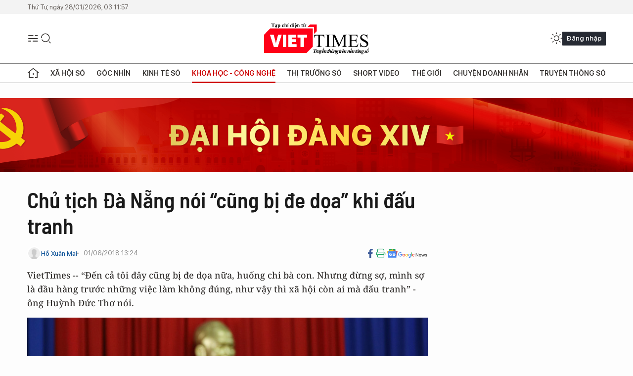

--- FILE ---
content_type: text/html;charset=utf-8
request_url: https://viettimes.vn/chu-tich-da-nang-noi-cung-bi-de-doa-khi-dau-tranh-post80872.html
body_size: 26095
content:
<!DOCTYPE html> <html lang="vi"> <head> <title>Chủ tịch Đà Nẵng nói “cũng bị đe dọa” khi đấu tranh | TẠP CHÍ ĐIỆN TỬ VIETTIMES</title> <meta name="description" content="VietTimes -- “Đến cả tôi đây cũng bị đe dọa nữa, huống chi bà con. Nhưng đừng sợ, mình sợ là đầu hàng trước những việc làm không đúng, như vậy thì xã hội còn ai mà đấu tranh” - ông Huỳnh Đức Thơ nói."/> <meta name="keywords" content="viettimes,Đà Nẵng,Huỳnh Đức Thơ,Chủ tịch TP,đe dọa,tiêu cực,chống tham nhũng,tố cáo"/> <meta name="news_keywords" content="viettimes,Đà Nẵng,Huỳnh Đức Thơ,Chủ tịch TP,đe dọa,tiêu cực,chống tham nhũng,tố cáo"/> <meta http-equiv="Content-Type" content="text/html; charset=utf-8" /> <meta http-equiv="X-UA-Compatible" content="IE=edge"/> <meta http-equiv="refresh" content="1800" /> <meta name="revisit-after" content="1 days" /> <meta name="viewport" content="width=device-width, initial-scale=1"> <meta http-equiv="content-language" content="vi" /> <meta name="format-detection" content="telephone=no"/> <meta name="format-detection" content="address=no"/> <meta name="apple-mobile-web-app-capable" content="yes"> <meta name="apple-mobile-web-app-status-bar-style" content="black"> <meta name="apple-mobile-web-app-title" content="TẠP CHÍ ĐIỆN TỬ VIETTIMES"/> <meta name="referrer" content="no-referrer-when-downgrade"/> <link rel="shortcut icon" href="https://cdn.viettimes.vn/assets/web/styles/img/favicon.ico" type="image/x-icon" /> <link rel="preconnect" href="https://cdn.viettimes.vn"/> <link rel="dns-prefetch" href="https://cdn.viettimes.vn"/> <link rel="dns-prefetch" href="//www.google-analytics.com" /> <link rel="dns-prefetch" href="//www.googletagmanager.com" /> <link rel="dns-prefetch" href="//stc.za.zaloapp.com" /> <link rel="dns-prefetch" href="//fonts.googleapis.com" /> <script> var cmsConfig = { domainDesktop: 'https://viettimes.vn', domainMobile: 'https://viettimes.vn', domainApi: 'https://api.viettimes.vn', domainStatic: 'https://cdn.viettimes.vn', domainLog: 'https://log.viettimes.vn', googleAnalytics: 'G-9VXR93J6QG', siteId: 0, pageType: 1, objectId: 80872, adsZone: 56, allowAds: true, adsLazy: true, antiAdblock: true, }; var USER_AGENT=window.navigator&&(window.navigator.userAgent||window.navigator.vendor)||window.opera||"",IS_MOBILE=/Android|webOS|iPhone|iPod|BlackBerry|Windows Phone|IEMobile|Mobile Safari|Opera Mini/i.test(USER_AGENT),IS_REDIRECT=!1;function setCookie(e,o,i){var n=new Date,i=(n.setTime(n.getTime()+24*i*60*60*1e3),"expires="+n.toUTCString());document.cookie=e+"="+o+"; "+i+";path=/;"}function getCookie(e){var o=document.cookie.indexOf(e+"="),i=o+e.length+1;return!o&&e!==document.cookie.substring(0,e.length)||-1===o?null:(-1===(e=document.cookie.indexOf(";",i))&&(e=document.cookie.length),unescape(document.cookie.substring(i,e)))}; </script> <script> if(USER_AGENT && USER_AGENT.indexOf("facebot") <= 0 && USER_AGENT.indexOf("facebookexternalhit") <= 0) { var query = ''; var hash = ''; if (window.location.search) query = window.location.search; if (window.location.hash) hash = window.location.hash; var canonicalUrl = 'https://viettimes.vn/chu-tich-da-nang-noi-cung-bi-de-doa-khi-dau-tranh-post80872.html' + query + hash ; var curUrl = decodeURIComponent(window.location.href); if(!location.port && canonicalUrl.startsWith("http") && curUrl != canonicalUrl){ window.location.replace(canonicalUrl); } } </script> <meta name="author" content="TẠP CHÍ ĐIỆN TỬ VIETTIMES" /> <meta name="copyright" content="Copyright © 2026 by TẠP CHÍ ĐIỆN TỬ VIETTIMES" /> <meta name="RATING" content="GENERAL" /> <meta name="GENERATOR" content="TẠP CHÍ ĐIỆN TỬ VIETTIMES" /> <meta content="TẠP CHÍ ĐIỆN TỬ VIETTIMES" itemprop="sourceOrganization" name="source"/> <meta content="news" itemprop="genre" name="medium"/> <meta name="robots" content="noarchive, max-image-preview:large, index, follow" /> <meta name="GOOGLEBOT" content="noarchive, max-image-preview:large, index, follow" /> <link rel="canonical" href="https://viettimes.vn/chu-tich-da-nang-noi-cung-bi-de-doa-khi-dau-tranh-post80872.html" /> <meta property="og:site_name" content="TẠP CHÍ ĐIỆN TỬ VIETTIMES"/> <meta property="og:rich_attachment" content="true"/> <meta property="og:type" content="article"/> <meta property="og:url" content="https://viettimes.vn/chu-tich-da-nang-noi-cung-bi-de-doa-khi-dau-tranh-post80872.html"/> <meta property="og:image" content="https://cdn.viettimes.vn/images/8f57e31090c6e6a8f88d6b852c8b04f78f618211150d2ebd860b8ace9a5a20da8b4fd103455820e6cf0bf3b9c5b5bd8d9a7c463dcc841c9ac7b300a237ce76fba9907594b403cabec20c436f6dc862a9dced13802b2ea3f99fc26a18450b2c38/anh_Huynh_Duc_Tho_2_2_FCYK.jpg.webp"/> <meta property="og:image:width" content="1200"/> <meta property="og:image:height" content="630"/> <meta property="og:title" content="Chủ tịch Đà Nẵng nói “cũng bị đe dọa” khi đấu tranh"/> <meta property="og:description" content="VietTimes -- “Đến cả tôi đây cũng bị đe dọa nữa, huống chi bà con. Nhưng đừng sợ, mình sợ là đầu hàng trước những việc làm không đúng, như vậy thì xã hội còn ai mà đấu tranh” - ông Huỳnh Đức Thơ nói."/> <meta name="twitter:card" value="summary"/> <meta name="twitter:url" content="https://viettimes.vn/chu-tich-da-nang-noi-cung-bi-de-doa-khi-dau-tranh-post80872.html"/> <meta name="twitter:title" content="Chủ tịch Đà Nẵng nói “cũng bị đe dọa” khi đấu tranh"/> <meta name="twitter:description" content="VietTimes -- “Đến cả tôi đây cũng bị đe dọa nữa, huống chi bà con. Nhưng đừng sợ, mình sợ là đầu hàng trước những việc làm không đúng, như vậy thì xã hội còn ai mà đấu tranh” - ông Huỳnh Đức Thơ nói."/> <meta name="twitter:image" content="https://cdn.viettimes.vn/images/8f57e31090c6e6a8f88d6b852c8b04f78f618211150d2ebd860b8ace9a5a20da8b4fd103455820e6cf0bf3b9c5b5bd8d9a7c463dcc841c9ac7b300a237ce76fba9907594b403cabec20c436f6dc862a9dced13802b2ea3f99fc26a18450b2c38/anh_Huynh_Duc_Tho_2_2_FCYK.jpg.webp"/> <meta name="twitter:site" content="@TẠP CHÍ ĐIỆN TỬ VIETTIMES"/> <meta name="twitter:creator" content="@TẠP CHÍ ĐIỆN TỬ VIETTIMES"/> <meta property="article:publisher" content="https://web.facebook.com/viettimes.vn" /> <meta property="article:tag" content="viettimes,Đà Nẵng,Huỳnh Đức Thơ,Chủ tịch TP,đe dọa,tiêu cực,chống tham nhũng,tố cáo"/> <meta property="article:section" content="Báo chí số,Truyền thông số,Khoa học - Công nghệ " /> <meta property="article:published_time" content="2018-06-01T20:24:00+0700"/> <meta property="article:modified_time" content="2018-07-09T13:35:58+0700"/> <script type="application/ld+json"> { "@context": "http://schema.org", "@type": "Organization", "name": "TẠP CHÍ ĐIỆN TỬ VIETTIMES", "url": "https://viettimes.vn", "logo": "https://cdn.viettimes.vn/assets/web/styles/img/logo.png", "foundingDate": "2016", "founders": [ { "@type": "Person", "name": "Cơ quan của Hội Truyền thông số Việt Nam" } ], "address": [ { "@type": "PostalAddress", "streetAddress": "Hà Nội", "addressLocality": "Hà Nội City", "addressRegion": "Northeast", "postalCode": "100000", "addressCountry": "VNM" } ], "contactPoint": [ { "@type": "ContactPoint", "telephone": "+84-862-774-832", "contactType": "customer service" }, { "@type": "ContactPoint", "telephone": "+84-932-288-166", "contactType": "customer service" } ], "sameAs": [ "https://www.youtube.com/@TapchiVietTimes", "https://web.facebook.com/viettimes.vn/", "https://www.tiktok.com/@viettimes.vn?lang=vi-VN" ] } </script> <script type="application/ld+json"> { "@context" : "https://schema.org", "@type" : "WebSite", "name": "TẠP CHÍ ĐIỆN TỬ VIETTIMES", "url": "https://viettimes.vn", "alternateName" : "Tạp chí điện tử Viettimes, Cơ quan của Hội Truyền thông số Việt Nam", "potentialAction": { "@type": "SearchAction", "target": { "@type": "EntryPoint", "urlTemplate": "https:\/\/viettimes.vn/search/?q={search_term_string}" }, "query-input": "required name=search_term_string" } } </script> <script type="application/ld+json"> { "@context":"http://schema.org", "@type":"BreadcrumbList", "itemListElement":[ { "@type":"ListItem", "position":1, "item":{ "@id":"https://viettimes.vn/doi-song-bao-chi/", "name":"Báo chí số" } } ] } </script> <script type="application/ld+json"> { "@context": "http://schema.org", "@type": "NewsArticle", "mainEntityOfPage":{ "@type":"WebPage", "@id":"https://viettimes.vn/chu-tich-da-nang-noi-cung-bi-de-doa-khi-dau-tranh-post80872.html" }, "headline": "Chủ tịch Đà Nẵng nói “cũng bị đe dọa” khi đấu tranh", "description": "VietTimes -- “Đến cả tôi đây cũng bị đe dọa nữa, huống chi bà con. Nhưng đừng sợ, mình sợ là đầu hàng trước những việc làm không đúng, như vậy thì xã hội còn ai mà đấu tranh” - ông Huỳnh Đức Thơ nói.", "image": { "@type": "ImageObject", "url": "https://cdn.viettimes.vn/images/8f57e31090c6e6a8f88d6b852c8b04f78f618211150d2ebd860b8ace9a5a20da8b4fd103455820e6cf0bf3b9c5b5bd8d9a7c463dcc841c9ac7b300a237ce76fba9907594b403cabec20c436f6dc862a9dced13802b2ea3f99fc26a18450b2c38/anh_Huynh_Duc_Tho_2_2_FCYK.jpg.webp", "width" : 1200, "height" : 675 }, "datePublished": "2018-06-01T20:24:00+0700", "dateModified": "2018-07-09T13:35:58+0700", "author": { "@type": "Person", "name": "Hồ Xuân Mai" }, "publisher": { "@type": "Organization", "name": "TẠP CHÍ ĐIỆN TỬ VIETTIMES", "logo": { "@type": "ImageObject", "url": "https:\/\/cdn.viettimes.vn/assets/web/styles/img/logo.png" } } } </script> <link rel="preload" href="https://cdn.viettimes.vn/assets/web/styles/fonts/audio/icomoon.woff" as="font" type="font/woff" crossorigin=""> <link rel="preload" href="https://cdn.viettimes.vn/assets/web/styles/fonts/icomoon/icomoon-12-12-25.woff" as="font" type="font/woff" crossorigin=""> <link rel="preload" href="https://cdn.viettimes.vn/assets/web/styles/fonts/SFProDisplay/SFProDisplay-BlackItalic.woff2" as="font" type="font/woff2" crossorigin=""> <link rel="preload" href="https://cdn.viettimes.vn/assets/web/styles/fonts/SFProDisplay/SFProDisplay-Bold.woff2" as="font" type="font/woff2" crossorigin=""> <link rel="preload" href="https://cdn.viettimes.vn/assets/web/styles/fonts/SFProDisplay/SFProDisplay-Semibold.woff2" as="font" type="font/woff2" crossorigin=""> <link rel="preload" href="https://cdn.viettimes.vn/assets/web/styles/fonts/SFProDisplay/SFProDisplay-Medium.woff2" as="font" type="font/woff2" crossorigin=""> <link rel="preload" href="https://cdn.viettimes.vn/assets/web/styles/fonts/SFProDisplay/SFProDisplay-Regular.woff2" as="font" type="font/woff2" crossorigin=""> <link rel="preload" href="https://cdn.viettimes.vn/assets/web/styles/fonts/BSC/BarlowSemiCondensed-Bold.woff2" as="font" type="font/woff2" crossorigin=""> <link rel="preload" href="https://cdn.viettimes.vn/assets/web/styles/fonts/BSC/BarlowSemiCondensed-SemiBold.woff2" as="font" type="font/woff2" crossorigin=""> <link rel="preload" href="https://cdn.viettimes.vn/assets/web/styles/fonts/NotoSerif/NotoSerif-Bold.woff2" as="font" type="font/woff2" crossorigin=""> <link rel="preload" href="https://cdn.viettimes.vn/assets/web/styles/fonts/NotoSerif/NotoSerif-Medium.woff2" as="font" type="font/woff2" crossorigin=""> <link rel="preload" href="https://cdn.viettimes.vn/assets/web/styles/fonts/NotoSerif/NotoSerif-Regular.woff2" as="font" type="font/woff2" crossorigin=""> <link rel="preload" href="https://cdn.viettimes.vn/assets/web/styles/fonts/PoppinsZ/PoppinsZ-SemiBold.woff2" as="font" type="font/woff2" crossorigin=""> <link rel="preload" href="https://cdn.viettimes.vn/assets/web/styles/fonts/PoppinsZ/PoppinsZ-Medium.woff2" as="font" type="font/woff2" crossorigin=""> <link rel="preload" href="https://cdn.viettimes.vn/assets/web/styles/fonts/PoppinsZ/PoppinsZ-Regular.woff2" as="font" type="font/woff2" crossorigin=""> <link rel="preload" href="https://cdn.viettimes.vn/assets/web/styles/css/main.min-1.0.32.css" as="style"> <link rel="preload" href="https://cdn.viettimes.vn/assets/web/js/main.min-1.0.31.js" as="script"> <link rel="preload" href="https://cdn.viettimes.vn/assets/web/js/detail.min-1.0.14.js" as="script"> <link id="cms-style" rel="stylesheet" href="https://cdn.viettimes.vn/assets/web/styles/css/main.min-1.0.32.css"> <script type="text/javascript"> var _metaOgUrl = 'https://viettimes.vn/chu-tich-da-nang-noi-cung-bi-de-doa-khi-dau-tranh-post80872.html'; var page_title = document.title; var tracked_url = window.location.pathname + window.location.search + window.location.hash; var cate_path = 'doi-song-bao-chi'; if (cate_path.length > 0) { tracked_url = "/" + cate_path + tracked_url; } </script> <script async="" src="https://www.googletagmanager.com/gtag/js?id=G-9VXR93J6QG"></script> <script> if(!IS_REDIRECT){ window.dataLayer = window.dataLayer || []; function gtag(){dataLayer.push(arguments);} gtag('js', new Date()); gtag('config', 'G-9VXR93J6QG', {page_path: tracked_url}); } </script> </head> <body class="detail-normal"> <div id="sdaWeb_SdaMasthead" class="rennab banner-top" data-platform="1" data-position="Web_SdaMasthead" style="display:none"> </div> <header class="site-header"> <div class="top-header"> <time class="time" id="today"></time> </div> <div class="grid"> <div class="menu-search"> <i class="ic-menu"></i> <div class="search"> <i class="ic-search"></i> <div class="search-form"> <div class="advance-search"> <input type="text" class="txtsearch" placeholder="Nhập từ khóa cần tìm"> <select id="dlMode" class="select-mode"> <option value="4" selected="">Tìm theo tiêu đề</option> <option value="5">Bài viết</option> <option value="2">Tác giả</option> </select> </div> <button type="button" class="btn btn_search" aria-label="Tìm kiếm"> <i class="ic-search"></i>Tìm kiếm </button> </div> </div> </div> <a class="logo" href="https://viettimes.vn" title="TẠP CHÍ ĐIỆN TỬ VIETTIMES">TẠP CHÍ ĐIỆN TỬ VIETTIMES</a> <div class="hdr-action"> <a href="javascript:void(0);" class="notification" title="Nhận thông báo"> <i class="ic-notification"></i> </a> <a href="javascript:void(0);" class="dark-mode" title="Chế độ tối"> <i class="ic-sun"></i> <i class="ic-moon"></i> </a> <div class="wrap-user user-profile"></div> </div> </div> <ul class="menu"> <li class="main"> <a href="/" class="menu-heading" title="Trang chủ"><i class="ic-home"></i></a> </li> <li class="main" data-id="175"> <a class="menu-heading" href="https://viettimes.vn/xa-hoi-so/" title="Xã hội số">Xã hội số</a> <div class="cate-news loading" data-zone="175"></div> </li> <li class="main" data-id="115"> <a class="menu-heading" href="https://viettimes.vn/goc-nhin-truyen-thong/" title="Góc nhìn">Góc nhìn</a> <div class="cate-news loading" data-zone="115"></div> </li> <li class="main" data-id="3"> <a class="menu-heading" href="https://viettimes.vn/kinh-te-so/" title="Kinh tế số">Kinh tế số</a> <div class="cate-news loading" data-zone="3"></div> </li> <li class="main" data-id="109"> <a class="menu-heading active" href="https://viettimes.vn/khoa-hoc-cong-nghe/" title="Khoa học - Công nghệ ">Khoa học - Công nghệ </a> <div class="cate-news loading" data-zone="109"></div> </li> <li class="main" data-id="189"> <a class="menu-heading" href="https://viettimes.vn/thi-truong-so/" title="Thị trường số">Thị trường số</a> <div class="cate-news loading" data-zone="189"></div> </li> <li class="main" data-id="195"> <a class="menu-heading" href="https://viettimes.vn/short/" title="Short Video">Short Video</a> <div class="cate-news loading" data-zone="195"></div> </li> <li class="main" data-id="121"> <a class="menu-heading" href="https://viettimes.vn/the-gioi/" title="Thế giới">Thế giới</a> <div class="cate-news loading" data-zone="121"></div> </li> <li class="main" data-id="38"> <a class="menu-heading" href="https://viettimes.vn/doanh-nghiep-doanh-nhan/" title="Chuyện doanh nhân ">Chuyện doanh nhân </a> <div class="cate-news loading" data-zone="38"></div> </li> <li class="main" data-id="116"> <a class="menu-heading" href="https://viettimes.vn/vdca/" title="Truyền thông số">Truyền thông số</a> <div class="cate-news loading" data-zone="116"></div> </li> </ul> </header> <div class="big-menu-vertical"> <div class="hdr-action"> <i class="ic-close">close</i> <a href="#" class="notification"> <i class="ic-notification"></i> </a> <a href="#" class="dark-mode hidden"> <i class="ic-sun"></i> <i class="ic-moon"></i> </a> <a href="#" class="btn-modal" data-target="loginModal"> Đăng nhập </a> </div> <ul class="menu"> <li class="main"> <a href="/" class="menu-heading" title="Trang chủ"><i class="ic-home"></i>Trang chủ</a> </li> <li class="main"> <a class="menu-heading" href="https://viettimes.vn/xa-hoi-so/" title="Xã hội số">Xã hội số</a> <i class="ic-chevron-down"></i> <ul class="sub-menu"> <li class="main"> <a href="https://viettimes.vn/xa-hoi-su-kien/" title="Xã hội">Xã hội</a> </li> <li class="main"> <a href="https://viettimes.vn/phap-luat/" title="Pháp luật">Pháp luật</a> </li> <li class="main"> <a href="https://viettimes.vn/xa-hoi/y-te/" title="Y tế">Y tế</a> </li> </ul> </li> <li class="main"> <a class="menu-heading" href="https://viettimes.vn/goc-nhin-truyen-thong/" title="Góc nhìn">Góc nhìn</a> </li> <li class="main"> <a class="menu-heading" href="https://viettimes.vn/kinh-te-so/" title="Kinh tế số">Kinh tế số</a> <i class="ic-chevron-down"></i> <ul class="sub-menu"> <li class="main"> <a href="https://viettimes.vn/bat-dong-san/" title="Bất động sản">Bất động sản</a> </li> <li class="main"> <a href="https://viettimes.vn/kinh-te-du-lieu/du-lieu/" title="Dữ liệu">Dữ liệu</a> </li> <li class="main"> <a href="https://viettimes.vn/kinh-te-du-lieu/quan-tri/" title="Kinh Doanh">Kinh Doanh</a> </li> <li class="main"> <a href="https://viettimes.vn/chung-khoan/" title="Chứng khoán">Chứng khoán</a> </li> </ul> </li> <li class="main"> <a class="menu-heading active" href="https://viettimes.vn/khoa-hoc-cong-nghe/" title="Khoa học - Công nghệ ">Khoa học - Công nghệ </a> <i class="ic-chevron-down"></i> <ul class="sub-menu"> <li class="main"> <a href="https://viettimes.vn/ai/" title="AI">AI</a> </li> <li class="main"> <a href="https://viettimes.vn/cong-nghe/chuyen-doi-so/" title="Chuyển đổi số">Chuyển đổi số</a> </li> <li class="main"> <a href="https://viettimes.vn/ha-tang-so/" title="Hạ tầng số">Hạ tầng số</a> </li> </ul> </li> <li class="main"> <a class="menu-heading" href="https://viettimes.vn/thi-truong-so/" title="Thị trường số">Thị trường số</a> <i class="ic-chevron-down"></i> <ul class="sub-menu"> <li class="main"> <a href="https://viettimes.vn/oto-xe-may/" title="Xe">Xe</a> </li> <li class="main"> <a href="https://viettimes.vn/san-pham-dich-vu/" title="Sản phẩm dịch vụ">Sản phẩm dịch vụ</a> </li> <li class="main"> <a href="https://viettimes.vn/tu-van-tieu-dung/" title="Tư vấn tiêu dùng">Tư vấn tiêu dùng</a> </li> </ul> </li> <li class="main"> <a class="menu-heading" href="https://viettimes.vn/the-gioi/" title="Thế giới">Thế giới</a> <i class="ic-chevron-down"></i> <ul class="sub-menu"> <li class="main"> <a href="https://viettimes.vn/chuyen-la/" title="Chuyện lạ">Chuyện lạ</a> </li> <li class="main"> <a href="https://viettimes.vn/the-gioi/phan-tich/" title="Phân tích">Phân tích</a> </li> <li class="main"> <a href="https://viettimes.vn/cong-nghe-moi/" title="Công nghệ mới">Công nghệ mới</a> </li> </ul> </li> <li class="main"> <a class="menu-heading" href="https://viettimes.vn/doanh-nghiep-doanh-nhan/" title="Chuyện doanh nhân ">Chuyện doanh nhân </a> </li> <li class="main"> <a class="menu-heading" href="https://viettimes.vn/vdca/" title="Truyền thông số">Truyền thông số</a> </li> <li class="main"> <a class="menu-heading" href="https://viettimes.vn/multimedia/" title="Viettimes Media">Viettimes Media</a> <i class="ic-chevron-down"></i> <ul class="sub-menu"> <li class="main"> <a href="https://viettimes.vn/anh/" title="Ảnh">Ảnh</a> </li> <li class="main"> <a href="https://viettimes.vn/video/" title="Video">Video</a> </li> <li class="main"> <a href="https://viettimes.vn/short/" title="Short Video">Short Video</a> </li> <li class="main"> <a href="https://viettimes.vn/emagazine/" title="Emagazine">Emagazine</a> </li> <li class="main"> <a href="https://viettimes.vn/infographic/" title="Infographic">Infographic</a> </li> </ul> </li> </ul> </div> <div class="site-body"> <div id="sdaWeb_SdaAfterMenu" class="rennab " data-platform="1" data-position="Web_SdaAfterMenu" style="display:none"> </div> <div class="container"> <div id="sdaWeb_SdaTop" class="rennab " data-platform="1" data-position="Web_SdaTop" style="display:none"> </div> <div class="col"> <div class="main-col"> <div class="article"> <div class="article__header"> <h1 class="article__title cms-title "> Chủ tịch Đà Nẵng nói “cũng bị đe dọa” khi đấu tranh </h1> <div class="article__meta"> <div class="wrap-meta"> <div class="author"> <div class="wrap-avatar"> <img src="https://cdn.viettimes.vn/assets/web/styles/img/no-ava.png" alt="Hồ Xuân Mai"> </div> <div class="author-info"> <a class="name" href="#" title="Hồ Xuân Mai">Hồ Xuân Mai</a> </div> </div> <time class="time" datetime="2018-06-01T20:24:00+0700" data-time="1527859440" data-friendly="false">01/06/2018 20:24</time> <meta class="cms-date" itemprop="datePublished" content="2018-06-01T20:24:00+0700"> </div> <div class="social article__social"> <a href="javascript:void(0);" class="item" data-href="https://viettimes.vn/chu-tich-da-nang-noi-cung-bi-de-doa-khi-dau-tranh-post80872.html" data-rel="facebook" title="Facebook"> <i class="ic-facebook"></i> </a> <a href="javascript:void(0);" class="sendprint" title="In bài viết"><i class="ic-print"></i></a> <a href="https://news.google.com/publications/CAAiEE6ezvPKAM1ok3I5MxAd5DYqFAgKIhBOns7zygDNaJNyOTMQHeQ2?hl=vi" target="_blank" title="Google News"> <i class="ic-gg-news"> </i> </a> </div> </div> <div class="article__sapo cms-desc"> VietTimes -- “Đến cả tôi đây cũng bị đe dọa nữa, huống chi bà con. Nhưng đừng sợ, mình sợ là đầu hàng trước những việc làm không đúng, như vậy thì xã hội còn ai mà đấu tranh” - ông Huỳnh Đức Thơ nói. </div> <div id="sdaWeb_SdaArticleAfterSapo" class="rennab " data-platform="1" data-position="Web_SdaArticleAfterSapo" style="display:none"> </div> <figure class="article__avatar "> <img class="cms-photo" src="https://cdn.viettimes.vn/images/2c6335adf8826e3ab9124e2546db7586e8206cfe2ab713944d9ba55d3b716ad15e549696cd81dac68eabcbb036aa2b072909e27030cd5c7b913328a35c22bc8edced13802b2ea3f99fc26a18450b2c38/anh_Huynh_Duc_Tho_2_2_FCYK.jpg" alt="Ông Huỳnh Đức Thơ, Chủ tịch UBND TP Đà Nẵng tại Hội nghị tiếp xúc cử tri chuẩn bị cho Kỳ họp thứ 7, HĐND TP.Đà Nẵng khóa IX được tổ chức sáng ngày 1/6" cms-photo-caption="Ông Huỳnh Đức Thơ, Chủ tịch UBND TP Đà Nẵng tại Hội nghị tiếp xúc cử tri chuẩn bị cho Kỳ họp thứ 7, HĐND TP.Đà Nẵng khóa IX được tổ chức sáng ngày 1/6"/> <figcaption>Ông Huỳnh Đức Thơ, Chủ tịch UBND TP Đà Nẵng tại Hội nghị tiếp xúc cử tri chuẩn bị cho Kỳ họp thứ 7, HĐND TP.Đà Nẵng khóa IX được tổ chức sáng ngày 1/6</figcaption> </figure> <div id="sdaWeb_SdaArticleAfterAvatar" class="rennab " data-platform="1" data-position="Web_SdaArticleAfterAvatar" style="display:none"> </div> </div> <div class="article__social features"> <a href="javascript:void(0);" class="item fb" data-href="https://viettimes.vn/chu-tich-da-nang-noi-cung-bi-de-doa-khi-dau-tranh-post80872.html" data-rel="facebook" title="Facebook"> <i class="ic-facebook"></i> </a> <a href="javascript:void(0);" class="print sendprint" title="In bài viết"><i class="ic-print"></i></a> <a href="javascript:void(0);" class="mail sendmail" data-href="https://viettimes.vn/chu-tich-da-nang-noi-cung-bi-de-doa-khi-dau-tranh-post80872.html" data-rel="Gửi mail"> <i class="ic-mail"></i> </a> <a href="javascript:void(0);" class="item link" data-href="https://viettimes.vn/chu-tich-da-nang-noi-cung-bi-de-doa-khi-dau-tranh-post80872.html" data-rel="copy"> <i class="ic-link"></i> </a> <a href="javascript:void(0);" onclick="ME.sendBookmark(this,80872);" class="bookmark btnBookmark hidden" title="Lưu tin" data-type="1" data-id="80872"> <i class="ic-bookmark"></i>Lưu tin </a> </div> <div class="article__body zce-content-body cms-body" itemprop="articleBody"> <style>.t1 { text-align: left; }</style>
<div class="t1"> <strong>"Đến cả tôi đây cũng bị đe dọa!"</strong>
</div>
<div class="t1"> Sáng 1/6, HĐND TP Đà Nẵng đã tổ chức Hội nghị tiếp xúc cử tri chuẩn bị cho Kỳ họp thứ 7, HĐND TP.Đà Nẵng khóa IX (nhiệm kỳ 2016-2021). Chủ tịch UBND TP.Đà Nẵng Huỳnh Đức Thơ đã tiếp thu ý kiến của bà con cử tri quận Thanh Khê.
</div>
<div> Tại buổi tiếp xúc, nhiều cử tri lo lắng trong việc đấu tranh, tố cáo tiêu cực tham nhũng có thể dẫn đến nhiều nguy hiểm cho người tố cáo. Đây cũng là một trong những nguyên nhân khiến người dân dè dặt trong tố cáo sai phạm, tham nhũng.
</div>
<div> Nhiều cử tri cho rằng, việc đấu tranh chống tiêu cực của thành phố thời gian qua sẽ gây mất đoàn kết nội bộ và mất ổn định chung của địa phương, nên để trong sạch bộ máy, người tố cáo cần được bảo vệ và đảm bảo an toàn.
</div>
<table class="full-img"> <tbody> <tr> <td><img class="lazyload img-responsive cms-photo" src="[data-uri]" alt="Ông Huỳnh Đức Thơ và đoàn đại biểu HĐND lắng nghe ý kiến của cử tri" data-large-src="https://cdn.viettimes.vn/images/d2d8ecceb7f9fb92fdc6d38a7b8876b10cf0a41f3f9475b1a6ed4e2b35bad6d348d2e3eb35bfc5f0df359a1f75aa9fcdb209497f5157ecd593476c0db8ccb5734754480edeb18b1500cbe3e2aab732fa/vt_anh_cu_tri_y_kien_bai_LYZU.jpg" data-src="https://cdn.viettimes.vn/images/2c6335adf8826e3ab9124e2546db7586e8206cfe2ab713944d9ba55d3b716ad1901f47d6b6d6af08a106acc95014a3b589687b327e8bd5f29212d2169644aa0bd87cd219187e4cd5cb530004d7582d4b/vt_anh_cu_tri_y_kien_bai_LYZU.jpg" title="Ông Huỳnh Đức Thơ và đoàn đại biểu HĐND lắng nghe ý kiến của cử tri"></td> </tr> <tr> <td> <div class="fig"> Ông Huỳnh Đức Thơ và đoàn đại biểu HĐND lắng nghe ý kiến của cử tri&nbsp; </div></td> </tr> </tbody>
</table>
<div class="sda_middle"> <div id="sdaWeb_SdaArticleMiddle" class="rennab fyi" data-platform="1" data-position="Web_SdaArticleMiddle"> </div>
</div>
<div> Tiếp thu và trả lời ý kiến của các cử tri, ông Huỳnh Đức Thơ, Chủ tịch UBND TP.Đà Nẵng cho biết, người dân cứ mạnh dạn tố cáo tiêu cực và pháp luật sẽ có biện pháp bảo vệ với nhiều hình thức khác nhau.
</div>
<div> “Bà con giờ mạnh dạn, không có sợ gì cả. Không có gì phải sợ khi mình tố cáo, sợ ai đó trù dập đe dọa. Tất nhiên, trong cuộc sống có muôn hình vạn trạng lắm. Đến cả tôi đây cũng bị đe dọa nữa, huống chi bà con. Nhưng đừng sợ, mình sợ là đầu hàng trước những việc làm không đúng, như vậy thì xã hội còn ai mà đấu tranh. Chắc chắn rằng chính quyền sẽ có biện pháp để bảo vệ bà con. Bất cứ trường hợp nào có sự đe dọa về việc tố cáo, bà con cứ công khai, cứ cho cơ quan chức năng biết, cho công an biết và cho chúng tôi biết” - Chủ tịch UBND TP.Đà Nẵng nói.
</div>
<div> Cũng liên quan đến công tác phòng chống tham nhũng, ông Thơ cho rằng, thời gian tới, các địa phương, các xã phường, quận huyện sẽ dán niêm yết công khai tài sản của các cán bộ. Người dân có thể theo dõi, kiểm tra, giám sát sự minh bạch của các cán bộ công chức lãnh đạo.
</div>
<div> <strong>Không minh bạch, nên tiêu cực và nó loạn lên!</strong>
</div>
<div> Liên quan đến xây dựng nhà trái phép, công trình xây dựng trái phép, trật tự kỷ cương đô thị, ông Huỳnh Đức Thơ cho biết: “Mọi thứ đều bắt đầu từ phường, mọi thứ nằm ở phường cái gì phường cũng biết và cái gì cũng liên quan đến phường hết. Không có việc gì xảy ra trên địa bàn mà không liên quan đến ông Bí thư, Chủ tịch của phường hết từ việc nhỏ đến việc lớn nên trách nhiệm của phường là rất lớn. Mặc dù chế độ là có giới hạn, nhưng cán bộ phường phải hoạt động, quản lý cho thật tốt địa bàn, cho đúng kỷ cương phép nước. Không phải để tình trạng tôi thu nhập thấp nên thế này thế nọ đâu".
</div>
<div class="sda_middle"> <div id="sdaWeb_SdaArticleMiddle1" class="rennab fyi" data-platform="1" data-position="Web_SdaArticleMiddle1"> </div>
</div>
<table class="full-img"> <tbody> <tr> <td><img class="lazyload img-responsive cms-photo" src="[data-uri]" alt="Cử tri quận Thanh Khê bày tỏ nhiều ý kiến liên quan đến nhiều vấn đề, nhất là công tác phòng chống tham nhũng và đoàn kết nội bộ" data-large-src="https://cdn.viettimes.vn/images/d2d8ecceb7f9fb92fdc6d38a7b8876b10cf0a41f3f9475b1a6ed4e2b35bad6d348d2e3eb35bfc5f0df359a1f75aa9fcdd20216662c6422ca91622182c928521e/vt_anh_cu_tri_NVMT.jpg" data-src="https://cdn.viettimes.vn/images/2c6335adf8826e3ab9124e2546db7586e8206cfe2ab713944d9ba55d3b716ad1901f47d6b6d6af08a106acc95014a3b5fb7ef1bf50b261b755dff501d1c84b68/vt_anh_cu_tri_NVMT.jpg" title="Cử tri quận Thanh Khê bày tỏ nhiều ý kiến liên quan đến nhiều vấn đề, nhất là công tác phòng chống tham nhũng và đoàn kết nội bộ"></td> </tr> <tr> <td> <div class="fig"> Cử tri quận Thanh Khê bày tỏ nhiều ý kiến liên quan đến nhiều vấn đề, nhất là công tác phòng chống tham nhũng và đoàn kết nội bộ&nbsp; </div></td> </tr> </tbody>
</table>
<div> Chia sẻ với cử tri về quyết tâm của TP trong việc thể hiện tính nghiêm minh của pháp luật. Chủ tịch UBND TP Đà Nẵng Huỳnh Đức Thơ nhấn mạnh: “Vấn đề của chúng ta là không minh bạch, nên tiêu cực nằm trong đó và nó loạn lên. Nếu chúng ta làm minh bạch, chỉnh chu, chính trực thì làm chi có chuyện lộn xộn được. Chúng tôi sẽ chấn chỉnh quyết liệt chuyện này".
</div>
<div> Cung cấp thêm thông tin với cử tri, ông Huỳnh Đức Thơ cho biết, việc thể hiện kỷ cương hành chính, sự tuân thủ chấp hành pháp luật sẽ thực hiện rất và không loại trừ bất cứ ai. “Bây giờ mấy cái khách sạn to đùng bên biển, có những ông rất giàu có, ông cũng có thế lực rất mạnh, nhưng sai phạm, làm không đúng thì phải xử lý và đập bỏ”, ông Huỳnh Đức Thơ nói.&nbsp;
</div>
<table class="full-img"> <tbody> <tr> <td><img class="lazyload img-responsive cms-photo" src="[data-uri]" alt="“Bây giờ mấy cái khách sạn to đùng bên biển, có những ông rất giàu có, ổng cũng có thế lực rất mạnh, nhưng sai phạm, làm không đúng thì phải xử lý và đập bỏ”, ông Huỳnh Đức Thơ nói." data-large-src="https://cdn.viettimes.vn/images/d2d8ecceb7f9fb92fdc6d38a7b8876b10cf0a41f3f9475b1a6ed4e2b35bad6d3230c2abe2fc7f76bd7c1b2fd154127de0cea8b83e6ca2ec9132bdd0a449b01d7a9b43039d4c53b5d3cf49de28cf82dee/vt_anh_Huynh_Duc_Tho_1_YCDX.jpg" data-src="https://cdn.viettimes.vn/images/2c6335adf8826e3ab9124e2546db7586e8206cfe2ab713944d9ba55d3b716ad1d58aaa17db8bfbf20f40574192bb5f6c651dd64c0cde618fd08aeed802b3374e9397c350fe49fcaf4b835b5971c4abf9/vt_anh_Huynh_Duc_Tho_1_YCDX.jpg" title="“Bây giờ mấy cái khách sạn to đùng bên biển, có những ông rất giàu có, ổng cũng có thế lực rất mạnh, nhưng sai phạm, làm không đúng thì phải xử lý và đập bỏ”, ông Huỳnh Đức Thơ nói."></td> </tr> <tr> <td> <div class="fig"> &nbsp;“Bây giờ mấy cái khách sạn to đùng bên biển, có những ông rất giàu có, ổng cũng có thế lực rất mạnh, nhưng sai phạm, làm không đúng thì phải xử lý và đập bỏ”, ông Huỳnh Đức Thơ nói. </div></td> </tr> </tbody>
</table>
<div> Nói thêm về công tác đấu tranh chống tiêu cực và giữ đoàn kết nội bộ, ông Huỳnh Đức Thơ nhấn mạnh: “Bất cứ sự phát triển nào cũng có đấu tranh giữa tích cực và tiêu cực. Rõ ràng ở đây không hề có sự xuôi chiều, không hề để những thế lực tiêu cực thao túng. Những gì đúng thì mình đấu tranh bảo vệ tới cùng, không sợ mất mát, không sợ bị vùi dập.
</div>
<div class="sda_middle"> <div id="sdaWeb_SdaArticleMiddle2" class="rennab fyi" data-platform="1" data-position="Web_SdaArticleMiddle2"> </div>
</div>
<div> Phải đấu tranh để bảo vệ lẽ phải cuộc sống, mà đấu tranh thì phải có va chạm, nhiều việc phức tạp phát sinh nhưng không ngại. Cuối cùng rồi người dân sẽ hiểu ai là những người làm điều lẽ phải, điều đúng. Mình đặt lợi ích chung lên trên thì không lo ngại”.
</div> <div id="sdaWeb_SdaArticleAfterBody" class="rennab " data-platform="1" data-position="Web_SdaArticleAfterBody" style="display:none"> </div> <div class="article__tag"> <h3 class="box-heading"> <span class="title">Từ khóa: </span> </h3> <div class="box-content"> <a href="https://viettimes.vn/tu-khoa/viettimes-tag144739.html" title="viettimes">#viettimes</a> <a href="https://viettimes.vn/tu-khoa/da-nang-tag351.html" title="Đà Nẵng">#Đà Nẵng</a> <a href="https://viettimes.vn/tu-khoa/huynh-duc-tho-tag14443.html" title="Huỳnh Đức Thơ">#Huỳnh Đức Thơ</a> <a href="https://viettimes.vn/tu-khoa/chu-tich-tp-tag24140.html" title="Chủ tịch TP">#Chủ tịch TP</a> <a href="https://viettimes.vn/tu-khoa/de-doa-tag3495.html" title="đe dọa">#đe dọa</a> <a href="https://viettimes.vn/tu-khoa/tieu-cuc-tag717.html" title="tiêu cực">#tiêu cực</a> <a href="https://viettimes.vn/tu-khoa/chong-tham-nhung-tag803.html" title="chống tham nhũng">#chống tham nhũng</a> <a href="https://viettimes.vn/tu-khoa/to-cao-tag2691.html" title="tố cáo">#tố cáo</a> </div> </div> <div id="sdaWeb_SdaArticleAfterTag" class="rennab " data-platform="1" data-position="Web_SdaArticleAfterTag" style="display:none"> </div> <div class="article__meta"> <div class="fb-like" data-href="https://viettimes.vn/chu-tich-da-nang-noi-cung-bi-de-doa-khi-dau-tranh-post80872.html" data-width="" data-layout="button_count" data-action="like" data-size="small" data-share="true"></div> <a href="javascript:void(0);" onclick="ME.sendBookmark(this,80872);" class="bookmark btnBookmark hidden" title="Lưu tin" data-type="1" data-id="80872"> <i class="ic-bookmark"></i>Lưu tin </a> </div> <div class="wrap-comment" id="comment80872" data-id="80872" data-type="20"></div> <div id="sdaWeb_SdaArticleAfterComment" class="rennab " data-platform="1" data-position="Web_SdaArticleAfterComment" style="display:none"> </div> </div> </div> </div> <div class="sub-col"> <div id="sidebar-top-1"> <div class="hot-news"> <h3 class="box-heading"> <span class="title">Đọc nhiều</span> </h3> <div class="box-content" data-source="mostread-news"> <article class="story"> <figure class="story__thumb"> <a class="cms-link" href="https://viettimes.vn/6-uy-vien-bo-chinh-tri-khoa-xiii-khong-tai-cu-ban-chap-hanh-trung-uong-khoa-moi-post194003.html" title="6 Ủy viên Bộ Chính trị khóa XIII không tái cử Ban Chấp hành Trung ương khóa mới"> <img class="lazyload" src="[data-uri]" data-src="https://cdn.viettimes.vn/images/fc969af0d82e3131e9d58233fb74b038a69c0824d9d06048315714bbe8e56c37067672c7e25bd3b5690eb41c9b94c2c048053a09861e1e8909204a507612a6d8/anh-1-7291.jpg.webp" data-srcset="https://cdn.viettimes.vn/images/fc969af0d82e3131e9d58233fb74b038a69c0824d9d06048315714bbe8e56c37067672c7e25bd3b5690eb41c9b94c2c048053a09861e1e8909204a507612a6d8/anh-1-7291.jpg.webp 1x, https://cdn.viettimes.vn/images/842ad3902b0bfc969e57c2e71e99ba23a69c0824d9d06048315714bbe8e56c37067672c7e25bd3b5690eb41c9b94c2c048053a09861e1e8909204a507612a6d8/anh-1-7291.jpg.webp 2x" alt="Đại hội Đảng lần thứ 14 vừa công bố danh sách Ban Chấp hành Trung ương với 200 Ủy viên tối 22/1."> <noscript><img src="https://cdn.viettimes.vn/images/fc969af0d82e3131e9d58233fb74b038a69c0824d9d06048315714bbe8e56c37067672c7e25bd3b5690eb41c9b94c2c048053a09861e1e8909204a507612a6d8/anh-1-7291.jpg.webp" srcset="https://cdn.viettimes.vn/images/fc969af0d82e3131e9d58233fb74b038a69c0824d9d06048315714bbe8e56c37067672c7e25bd3b5690eb41c9b94c2c048053a09861e1e8909204a507612a6d8/anh-1-7291.jpg.webp 1x, https://cdn.viettimes.vn/images/842ad3902b0bfc969e57c2e71e99ba23a69c0824d9d06048315714bbe8e56c37067672c7e25bd3b5690eb41c9b94c2c048053a09861e1e8909204a507612a6d8/anh-1-7291.jpg.webp 2x" alt="Đại hội Đảng lần thứ 14 vừa công bố danh sách Ban Chấp hành Trung ương với 200 Ủy viên tối 22/1." class="image-fallback"></noscript> </a> </figure> <h2 class="story__heading" data-tracking="194003"> <a class="cms-link " href="https://viettimes.vn/6-uy-vien-bo-chinh-tri-khoa-xiii-khong-tai-cu-ban-chap-hanh-trung-uong-khoa-moi-post194003.html" title="6 Ủy viên Bộ Chính trị khóa XIII không tái cử Ban Chấp hành Trung ương khóa mới"> 6 Ủy viên Bộ Chính trị khóa XIII không tái cử Ban Chấp hành Trung ương khóa mới </a> </h2> </article> <article class="story"> <figure class="story__thumb"> <a class="cms-link" href="https://viettimes.vn/dau-dan-xuyen-boongke-lon-nhat-the-gioi-duoc-tich-hop-vao-ten-lua-dan-dao-moi-cua-han-quoc-post193926.html" title="Đầu đạn xuyên boongke lớn nhất thế giới được tích hợp vào tên lửa đạn đạo mới của Hàn Quốc"> <img class="lazyload" src="[data-uri]" data-src="https://cdn.viettimes.vn/images/[base64]/dau-dan-xuyen-boongke-lon-nhat-the-gioi-duoc-tich-hop-vao-ten-lua-dan-dao-moi-cua-han-quoc.png.webp" alt="Tên lửa đạn đạo Hyunmoo-5 của Hàn Quốc. Ảnh: MW."> <noscript><img src="https://cdn.viettimes.vn/images/[base64]/dau-dan-xuyen-boongke-lon-nhat-the-gioi-duoc-tich-hop-vao-ten-lua-dan-dao-moi-cua-han-quoc.png.webp" alt="Tên lửa đạn đạo Hyunmoo-5 của Hàn Quốc. Ảnh: MW." class="image-fallback"></noscript> </a> </figure> <h2 class="story__heading" data-tracking="193926"> <a class="cms-link " href="https://viettimes.vn/dau-dan-xuyen-boongke-lon-nhat-the-gioi-duoc-tich-hop-vao-ten-lua-dan-dao-moi-cua-han-quoc-post193926.html" title="Đầu đạn xuyên boongke lớn nhất thế giới được tích hợp vào tên lửa đạn đạo mới của Hàn Quốc"> Đầu đạn xuyên boongke lớn nhất thế giới được tích hợp vào tên lửa đạn đạo mới của Hàn Quốc </a> </h2> </article> <article class="story"> <figure class="story__thumb"> <a class="cms-link" href="https://viettimes.vn/13-thanh-vien-chinh-phu-khong-tai-cu-ban-chap-hanh-trung-uong-dang-khoa-xiv-post194007.html" title="13 thành viên Chính phủ không tái cử Ban Chấp hành Trung ương Đảng khóa XIV"> <img class="lazyload" src="[data-uri]" data-src="https://cdn.viettimes.vn/images/3173217bc8a7f79f3e40b6621c8cb22157b6362ca906999383efc440ce3f2fb40b60b8ae1de6cae3f501703300b12e51/dsc-2415.jpg.webp" alt="13 thành viên Chính phủ không tái cử Ban Chấp hành Trung ương Đảng khóa XIV"> <noscript><img src="https://cdn.viettimes.vn/images/3173217bc8a7f79f3e40b6621c8cb22157b6362ca906999383efc440ce3f2fb40b60b8ae1de6cae3f501703300b12e51/dsc-2415.jpg.webp" alt="13 thành viên Chính phủ không tái cử Ban Chấp hành Trung ương Đảng khóa XIV" class="image-fallback"></noscript> </a> </figure> <h2 class="story__heading" data-tracking="194007"> <a class="cms-link " href="https://viettimes.vn/13-thanh-vien-chinh-phu-khong-tai-cu-ban-chap-hanh-trung-uong-dang-khoa-xiv-post194007.html" title="13 thành viên Chính phủ không tái cử Ban Chấp hành Trung ương Đảng khóa XIV"> 13 thành viên Chính phủ không tái cử Ban Chấp hành Trung ương Đảng khóa XIV </a> </h2> </article> <article class="story"> <figure class="story__thumb"> <a class="cms-link" href="https://viettimes.vn/chuong-trinh-san-xuat-may-bay-nem-bom-tam-xa-lien-luc-dia-duy-nhat-tren-the-gioi-co-nguoi-giam-sat-moi-post194101.html" title="Chương trình sản xuất máy bay ném bom tầm xa liên lục địa duy nhất trên thế giới có người giám sát mới"> <img class="lazyload" src="[data-uri]" data-src="https://cdn.viettimes.vn/images/[base64]/nga-thay-ceo-tupolev-giua-tranh-chap-voi-bo-quoc-phong-chuong-trinh-tu-160m-chiu-ap-luc-lon.jpg.webp" alt="Máy bay ném bom chiến lược Tu-160. Ảnh: MW."> <noscript><img src="https://cdn.viettimes.vn/images/[base64]/nga-thay-ceo-tupolev-giua-tranh-chap-voi-bo-quoc-phong-chuong-trinh-tu-160m-chiu-ap-luc-lon.jpg.webp" alt="Máy bay ném bom chiến lược Tu-160. Ảnh: MW." class="image-fallback"></noscript> </a> </figure> <h2 class="story__heading" data-tracking="194101"> <a class="cms-link " href="https://viettimes.vn/chuong-trinh-san-xuat-may-bay-nem-bom-tam-xa-lien-luc-dia-duy-nhat-tren-the-gioi-co-nguoi-giam-sat-moi-post194101.html" title="Chương trình sản xuất máy bay ném bom tầm xa liên lục địa duy nhất trên thế giới có người giám sát mới"> Chương trình sản xuất máy bay ném bom tầm xa liên lục địa duy nhất trên thế giới có người giám sát mới </a> </h2> </article> <article class="story"> <figure class="story__thumb"> <a class="cms-link" href="https://viettimes.vn/nga-lan-dau-doi-kh-22-xuong-kiev-tai-sao-ten-lua-nay-gan-nhu-khong-the-bi-danh-chan-post194084.html" title="Nga lần đầu dội Kh-22 xuống Kiev: Tại sao tên lửa này gần như không thể bị đánh chặn?"> <img class="lazyload" src="[data-uri]" data-src="https://cdn.viettimes.vn/images/[base64]/nga-lan-dau-doi-kh-22-xuong-kiev-tai-sao-ten-lua-nay-gan-nhu-khong-the-bi-danh-chan.jpg.webp" alt="Máy bay ném bom Tu-22M3 được trang bị tên lửa Kh-22. Ảnh: MW."> <noscript><img src="https://cdn.viettimes.vn/images/[base64]/nga-lan-dau-doi-kh-22-xuong-kiev-tai-sao-ten-lua-nay-gan-nhu-khong-the-bi-danh-chan.jpg.webp" alt="Máy bay ném bom Tu-22M3 được trang bị tên lửa Kh-22. Ảnh: MW." class="image-fallback"></noscript> </a> </figure> <h2 class="story__heading" data-tracking="194084"> <a class="cms-link " href="https://viettimes.vn/nga-lan-dau-doi-kh-22-xuong-kiev-tai-sao-ten-lua-nay-gan-nhu-khong-the-bi-danh-chan-post194084.html" title="Nga lần đầu dội Kh-22 xuống Kiev: Tại sao tên lửa này gần như không thể bị đánh chặn?"> Nga lần đầu dội Kh-22 xuống Kiev: Tại sao tên lửa này gần như không thể bị đánh chặn? </a> </h2> </article> </div> </div> <div id="sdaWeb_SdaRightHot1" class="rennab " data-platform="1" data-position="Web_SdaRightHot1" style="display:none"> </div> <div id="sdaWeb_SdaRightHot2" class="rennab " data-platform="1" data-position="Web_SdaRightHot2" style="display:none"> </div> <div class="new-news fyi-position"> <h3 class="box-heading"> <span class="title">Tin mới</span> </h3> <div class="box-content" data-source="latest-news"> <article class="story"> <figure class="story__thumb"> <a class="cms-link" href="https://viettimes.vn/sacombank-de-nghi-xu-ly-nguoi-dua-tin-sai-su-that-post166549.html" title="Sacombank đề nghị xử lý người đưa tin sai sự thật"> <img class="lazyload" src="[data-uri]" data-src="https://cdn.viettimes.vn/images/[base64]/584918732-578-0-1043-827-crop-1612327936569991201526-16165019007641408671694-0-0-393-700-crop-1616501903431921002867-1683476-0-35-393-664-crop-16834769648622090226906-8603.jpg.webp" alt="Năm 2022: Lợi nhuận trước thuế của Sacombank là 6.339 tỷ đồng, tỷ lệ nợ xấu được kiểm soát ở mức 0,93%"> <noscript><img src="https://cdn.viettimes.vn/images/[base64]/584918732-578-0-1043-827-crop-1612327936569991201526-16165019007641408671694-0-0-393-700-crop-1616501903431921002867-1683476-0-35-393-664-crop-16834769648622090226906-8603.jpg.webp" alt="Năm 2022: Lợi nhuận trước thuế của Sacombank là 6.339 tỷ đồng, tỷ lệ nợ xấu được kiểm soát ở mức 0,93%" class="image-fallback"></noscript> </a> </figure> <h2 class="story__heading" data-tracking="166549"> <a class="cms-link " href="https://viettimes.vn/sacombank-de-nghi-xu-ly-nguoi-dua-tin-sai-su-that-post166549.html" title="Sacombank đề nghị xử lý người đưa tin sai sự thật"> Sacombank đề nghị xử lý người đưa tin sai sự thật </a> </h2> </article> <article class="story"> <figure class="story__thumb"> <a class="cms-link" href="https://viettimes.vn/ngay-so-huu-tri-tue-264-day-lui-nan-vi-pham-ban-quyen-voi-tinh-than-hop-tac-hieu-qua-post166226.html" title="Ngày Sở hữu Trí tuệ 26/4: Đẩy lùi nạn vi phạm bản quyền với tinh thần hợp tác hiệu quả"> <img class="lazyload" src="[data-uri]" data-src="https://cdn.viettimes.vn/images/c692e9867c7f5232850ba79dde983fd275282615553163d4a9b996f703fefe298ebca746306fcdadf7b743942d51d82fefb754ccf0868482eb298b61f872e4a492e2d02ff21c33876a8ffe3fb235dcf92b8cec3de2ed18c3f9241deee31e2b05/hinh-anh-chien-dich-boot-out-piracy-4171.png.webp" alt="Đầu năm 2023, Premier League đã hợp tác với K+ để khởi động chiến dịch &#34;Boot Out Piracy&#34; (Đẩy lùi vi phạm bản quyền) trên các kênh truyền hình và kỹ thuật số tại Việt Nam"> <noscript><img src="https://cdn.viettimes.vn/images/c692e9867c7f5232850ba79dde983fd275282615553163d4a9b996f703fefe298ebca746306fcdadf7b743942d51d82fefb754ccf0868482eb298b61f872e4a492e2d02ff21c33876a8ffe3fb235dcf92b8cec3de2ed18c3f9241deee31e2b05/hinh-anh-chien-dich-boot-out-piracy-4171.png.webp" alt="Đầu năm 2023, Premier League đã hợp tác với K+ để khởi động chiến dịch &#34;Boot Out Piracy&#34; (Đẩy lùi vi phạm bản quyền) trên các kênh truyền hình và kỹ thuật số tại Việt Nam" class="image-fallback"></noscript> </a> </figure> <h2 class="story__heading" data-tracking="166226"> <a class="cms-link " href="https://viettimes.vn/ngay-so-huu-tri-tue-264-day-lui-nan-vi-pham-ban-quyen-voi-tinh-than-hop-tac-hieu-qua-post166226.html" title="Ngày Sở hữu Trí tuệ 26/4: Đẩy lùi nạn vi phạm bản quyền với tinh thần hợp tác hiệu quả"> Ngày Sở hữu Trí tuệ 26/4: Đẩy lùi nạn vi phạm bản quyền với tinh thần hợp tác hiệu quả </a> </h2> </article> <article class="story"> <figure class="story__thumb"> <a class="cms-link" href="https://viettimes.vn/ong-nguyen-viet-hung-duoc-bo-nhiem-giam-doc-so-thong-tin-va-truyen-thong-ha-noi-post165861.html" title="Ông Nguyễn Việt Hùng được bổ nhiệm Giám đốc Sở Thông tin và Truyền thông Hà Nội"> <img class="lazyload" src="[data-uri]" data-src="https://cdn.viettimes.vn/images/c692e9867c7f5232850ba79dde983fd23462b6fd9d147b4b262b423e1b9d4a6952059cef8fc05ff8c1cd3ff739308e516c9811e7f19fac04f9acf361fb4d819925741fce674319b54d57c4b639d9dbf7/nguyen-viet-hung-5539.jfif.webp" alt="Lãnh đạo UBND Thành phố trao Quyết định và tặng hoa cho các cán bộ được bổ nhiệm"> <noscript><img src="https://cdn.viettimes.vn/images/c692e9867c7f5232850ba79dde983fd23462b6fd9d147b4b262b423e1b9d4a6952059cef8fc05ff8c1cd3ff739308e516c9811e7f19fac04f9acf361fb4d819925741fce674319b54d57c4b639d9dbf7/nguyen-viet-hung-5539.jfif.webp" alt="Lãnh đạo UBND Thành phố trao Quyết định và tặng hoa cho các cán bộ được bổ nhiệm" class="image-fallback"></noscript> </a> </figure> <h2 class="story__heading" data-tracking="165861"> <a class="cms-link " href="https://viettimes.vn/ong-nguyen-viet-hung-duoc-bo-nhiem-giam-doc-so-thong-tin-va-truyen-thong-ha-noi-post165861.html" title="Ông Nguyễn Việt Hùng được bổ nhiệm Giám đốc Sở Thông tin và Truyền thông Hà Nội"> Ông Nguyễn Việt Hùng được bổ nhiệm Giám đốc Sở Thông tin và Truyền thông Hà Nội </a> </h2> </article> <article class="story"> <figure class="story__thumb"> <a class="cms-link" href="https://viettimes.vn/quan-triet-trien-khai-cac-quy-dinh-moi-cua-ban-bi-thu-post165641.html" title="Quán triệt, triển khai các Quy định mới của Ban Bí thư"> <img class="lazyload" src="[data-uri]" data-src="https://cdn.viettimes.vn/images/c692e9867c7f5232850ba79dde983fd23462b6fd9d147b4b262b423e1b9d4a6977c56ff4e6960bf2174980b36cb345be698266155a65b67f2b5ab5f48ef3bfaa22b810ffe4f6cf53bfc7069ffdde2613/nguyen-trong-nghia-2287.jpg.webp" alt="Ông Nguyễn Trọng Nghĩa - Bí thư Trung ương Đảng, Trưởng Ban Tuyên giáo Trung ương phát biểu chỉ đạo tại Hội nghị."> <noscript><img src="https://cdn.viettimes.vn/images/c692e9867c7f5232850ba79dde983fd23462b6fd9d147b4b262b423e1b9d4a6977c56ff4e6960bf2174980b36cb345be698266155a65b67f2b5ab5f48ef3bfaa22b810ffe4f6cf53bfc7069ffdde2613/nguyen-trong-nghia-2287.jpg.webp" alt="Ông Nguyễn Trọng Nghĩa - Bí thư Trung ương Đảng, Trưởng Ban Tuyên giáo Trung ương phát biểu chỉ đạo tại Hội nghị." class="image-fallback"></noscript> </a> </figure> <h2 class="story__heading" data-tracking="165641"> <a class="cms-link " href="https://viettimes.vn/quan-triet-trien-khai-cac-quy-dinh-moi-cua-ban-bi-thu-post165641.html" title="Quán triệt, triển khai các Quy định mới của Ban Bí thư"> Quán triệt, triển khai các Quy định mới của Ban Bí thư </a> </h2> </article> <article class="story"> <figure class="story__thumb"> <a class="cms-link" href="https://viettimes.vn/nha-bao-do-doan-hoang-giot-mo-hoi-cua-nguoi-lam-bao-khong-co-giot-cuoi-cung-post165106.html" title="Nhà báo Đỗ Doãn Hoàng: Giọt mồ hôi của người làm báo không có giọt cuối cùng"> <img class="lazyload" src="[data-uri]" data-src="https://cdn.viettimes.vn/images/c692e9867c7f5232850ba79dde983fd275282615553163d4a9b996f703fefe294336a527919877ac78e71825fbd23789e46059b2e48a649930b055297aee7168badbb11974c9e4f81d729a0b6828506a/do-doan-hoang-9891.jpg.webp" alt="Nhà báo Đỗ Doãn Hoàng"> <noscript><img src="https://cdn.viettimes.vn/images/c692e9867c7f5232850ba79dde983fd275282615553163d4a9b996f703fefe294336a527919877ac78e71825fbd23789e46059b2e48a649930b055297aee7168badbb11974c9e4f81d729a0b6828506a/do-doan-hoang-9891.jpg.webp" alt="Nhà báo Đỗ Doãn Hoàng" class="image-fallback"></noscript> </a> </figure> <h2 class="story__heading" data-tracking="165106"> <a class="cms-link " href="https://viettimes.vn/nha-bao-do-doan-hoang-giot-mo-hoi-cua-nguoi-lam-bao-khong-co-giot-cuoi-cung-post165106.html" title="Nhà báo Đỗ Doãn Hoàng: Giọt mồ hôi của người làm báo không có giọt cuối cùng"> Nhà báo Đỗ Doãn Hoàng: Giọt mồ hôi của người làm báo không có giọt cuối cùng </a> </h2> </article> </div> </div> <div id="sdaWeb_SdaRightHot3" class="rennab " data-platform="1" data-position="Web_SdaRightHot3" style="display:none"> </div> <div id="sdaWeb_SdaRight1" class="rennab " data-platform="1" data-position="Web_SdaRight1" style="display:none"> </div> <div id="sdaWeb_SdaRight2" class="rennab " data-platform="1" data-position="Web_SdaRight2" style="display:none"> </div> <div id="sdaWeb_SdaRight3" class="rennab " data-platform="1" data-position="Web_SdaRight3" style="display:none"> </div> </div><div id="sidebar-sticky-1"> <div id="sdaWeb_SdaRight4" class="rennab " data-platform="1" data-position="Web_SdaRight4" style="display:none"> </div> </div> </div> </div> <div id="sdaWeb_SdaArticleBeforeRecommend" class="rennab " data-platform="1" data-position="Web_SdaArticleBeforeRecommend" style="display:none"> </div> <div class="box-attention"> <h3 class="box-heading"> <span class="title">Đừng bỏ lỡ</span> </h3> <div class="box-content content-list" data-source="article-topic-highlight"> <article class="story" data-id="194166"> <figure class="story__thumb"> <a class="cms-link" href="https://viettimes.vn/met-moi-vi-xep-hang-mua-vang-nhung-chi-nhan-duoc-giay-hen-post194166.html" title="Mệt mỏi vì xếp hàng mua vàng nhưng chỉ nhận được giấy hẹn"> <img class="lazyload" src="[data-uri]" data-src="https://cdn.viettimes.vn/images/ebebfc56c5637d639308ada55094edc9377395e2659e1e080cc1280818576fd9fdaaccba70f34717bf0ffb8640e15a5325741fce674319b54d57c4b639d9dbf7/1769563438804.jpg.webp" data-srcset="https://cdn.viettimes.vn/images/ebebfc56c5637d639308ada55094edc9377395e2659e1e080cc1280818576fd9fdaaccba70f34717bf0ffb8640e15a5325741fce674319b54d57c4b639d9dbf7/1769563438804.jpg.webp 1x, https://cdn.viettimes.vn/images/7f744405852e7ffac28477dc0e7c7f3123b831ffbf6de8ce5f8282c972a05c26dd36b9aa8449520bef918d1212fab39022b810ffe4f6cf53bfc7069ffdde2613/1769563438804.jpg.webp 2x" alt="Chiều 27/1, Bảo Tín Minh Châu ở Cầu Giấy thông báo trả tối đa 2 chỉ vàng cho 1 khách đã có giấy hẹn."> <noscript><img src="https://cdn.viettimes.vn/images/ebebfc56c5637d639308ada55094edc9377395e2659e1e080cc1280818576fd9fdaaccba70f34717bf0ffb8640e15a5325741fce674319b54d57c4b639d9dbf7/1769563438804.jpg.webp" srcset="https://cdn.viettimes.vn/images/ebebfc56c5637d639308ada55094edc9377395e2659e1e080cc1280818576fd9fdaaccba70f34717bf0ffb8640e15a5325741fce674319b54d57c4b639d9dbf7/1769563438804.jpg.webp 1x, https://cdn.viettimes.vn/images/7f744405852e7ffac28477dc0e7c7f3123b831ffbf6de8ce5f8282c972a05c26dd36b9aa8449520bef918d1212fab39022b810ffe4f6cf53bfc7069ffdde2613/1769563438804.jpg.webp 2x" alt="Chiều 27/1, Bảo Tín Minh Châu ở Cầu Giấy thông báo trả tối đa 2 chỉ vàng cho 1 khách đã có giấy hẹn." class="image-fallback"></noscript> </a> </figure> <h2 class="story__heading" data-tracking="194166"> <a class="cms-link " href="https://viettimes.vn/met-moi-vi-xep-hang-mua-vang-nhung-chi-nhan-duoc-giay-hen-post194166.html" title="Mệt mỏi vì xếp hàng mua vàng nhưng chỉ nhận được giấy hẹn"> Mệt mỏi vì xếp hàng mua vàng nhưng chỉ nhận được giấy hẹn </a> </h2> </article> <article class="story" data-id="194070"> <figure class="story__thumb"> <a class="cms-link" href="https://viettimes.vn/hieu-qua-hanh-dong-moi-la-dieu-lich-su-ghi-nho-sau-moi-nhiem-ky-post194070.html" title="Hiệu quả hành động mới là điều lịch sử ghi nhớ sau mỗi nhiệm kỳ"> <img class="lazyload" src="[data-uri]" data-src="https://cdn.viettimes.vn/images/ebebfc56c5637d639308ada55094edc916ec812985878865fb8b6c03d95193aeee01dce6fdca045117b9ad85ba27a4e9/chi-4473.jpg.webp" data-srcset="https://cdn.viettimes.vn/images/ebebfc56c5637d639308ada55094edc916ec812985878865fb8b6c03d95193aeee01dce6fdca045117b9ad85ba27a4e9/chi-4473.jpg.webp 1x, https://cdn.viettimes.vn/images/7f744405852e7ffac28477dc0e7c7f314efbf05b6beabc2b5a843f09e706ec198d48dd0258a4e11f95b2d131fe1847a5dced13802b2ea3f99fc26a18450b2c38/chi-4473.jpg.webp 2x" alt="Tổng Bí thư Tô Lâm cùng Ban chấp hành Trung ương khóa mới ra mắt tại Đại hội Đảng XIV."> <noscript><img src="https://cdn.viettimes.vn/images/ebebfc56c5637d639308ada55094edc916ec812985878865fb8b6c03d95193aeee01dce6fdca045117b9ad85ba27a4e9/chi-4473.jpg.webp" srcset="https://cdn.viettimes.vn/images/ebebfc56c5637d639308ada55094edc916ec812985878865fb8b6c03d95193aeee01dce6fdca045117b9ad85ba27a4e9/chi-4473.jpg.webp 1x, https://cdn.viettimes.vn/images/7f744405852e7ffac28477dc0e7c7f314efbf05b6beabc2b5a843f09e706ec198d48dd0258a4e11f95b2d131fe1847a5dced13802b2ea3f99fc26a18450b2c38/chi-4473.jpg.webp 2x" alt="Tổng Bí thư Tô Lâm cùng Ban chấp hành Trung ương khóa mới ra mắt tại Đại hội Đảng XIV." class="image-fallback"></noscript> </a> </figure> <h2 class="story__heading" data-tracking="194070"> <a class="cms-link " href="https://viettimes.vn/hieu-qua-hanh-dong-moi-la-dieu-lich-su-ghi-nho-sau-moi-nhiem-ky-post194070.html" title="Hiệu quả hành động mới là điều lịch sử ghi nhớ sau mỗi nhiệm kỳ"> Hiệu quả hành động mới là điều lịch sử ghi nhớ sau mỗi nhiệm kỳ </a> </h2> </article> <article class="story" data-id="194147"> <figure class="story__thumb"> <a class="cms-link" href="https://viettimes.vn/ai-dang-that-su-nam-quyen-tai-vinaconex-post194147.html" title="Ai đang thật sự nắm quyền tại Vinaconex?"> <img class="lazyload" src="[data-uri]" data-src="https://cdn.viettimes.vn/images/ebebfc56c5637d639308ada55094edc9866792c1327764f19a1d8821e1d20cb41f9062b3af4d11c344466b9470edc71825741fce674319b54d57c4b639d9dbf7/1769519816807.jpg.webp" alt="Ai đang thật sự nắm quyền tại Vinaconex?"> <noscript><img src="https://cdn.viettimes.vn/images/ebebfc56c5637d639308ada55094edc9866792c1327764f19a1d8821e1d20cb41f9062b3af4d11c344466b9470edc71825741fce674319b54d57c4b639d9dbf7/1769519816807.jpg.webp" alt="Ai đang thật sự nắm quyền tại Vinaconex?" class="image-fallback"></noscript> </a> </figure> <h2 class="story__heading" data-tracking="194147"> <a class="cms-link " href="https://viettimes.vn/ai-dang-that-su-nam-quyen-tai-vinaconex-post194147.html" title="Ai đang thật sự nắm quyền tại Vinaconex?"> Ai đang thật sự nắm quyền tại Vinaconex? </a> </h2> </article> <article class="story" data-id="194165"> <figure class="story__thumb"> <a class="cms-link" href="https://viettimes.vn/vi-rut-nipah-dac-biet-nguy-hiem-bo-y-te-de-nghi-cach-ly-nghiem-ngat-nguoi-nhiem-post194165.html" title="Vi rút Nipah đặc biệt nguy hiểm, Bộ Y tế đề nghị cách ly nghiêm ngặt người nhiễm"> <img class="lazyload" src="[data-uri]" data-src="https://cdn.viettimes.vn/images/20dbd2b726d79473f308c02fb6b70fea46f7e16245a9f1b0e1409abc0db159383a47775230da43969fb1cd86be4752bd745d7d5225eeb6a782c8a72f173983f0/telegraph.jpg.webp" data-srcset="https://cdn.viettimes.vn/images/20dbd2b726d79473f308c02fb6b70fea46f7e16245a9f1b0e1409abc0db159383a47775230da43969fb1cd86be4752bd745d7d5225eeb6a782c8a72f173983f0/telegraph.jpg.webp 1x, https://cdn.viettimes.vn/images/a406f9feb758bd5d29f44518ad6665a57738866af3fc221f5330100f1eff5b5e728d223f122660690046792665194bb4badbb11974c9e4f81d729a0b6828506a/telegraph.jpg.webp 2x" alt="Cảnh báo virus Nipah nguy hiểm sau ca nhiễm tại Ấn Độ"> <noscript><img src="https://cdn.viettimes.vn/images/20dbd2b726d79473f308c02fb6b70fea46f7e16245a9f1b0e1409abc0db159383a47775230da43969fb1cd86be4752bd745d7d5225eeb6a782c8a72f173983f0/telegraph.jpg.webp" srcset="https://cdn.viettimes.vn/images/20dbd2b726d79473f308c02fb6b70fea46f7e16245a9f1b0e1409abc0db159383a47775230da43969fb1cd86be4752bd745d7d5225eeb6a782c8a72f173983f0/telegraph.jpg.webp 1x, https://cdn.viettimes.vn/images/a406f9feb758bd5d29f44518ad6665a57738866af3fc221f5330100f1eff5b5e728d223f122660690046792665194bb4badbb11974c9e4f81d729a0b6828506a/telegraph.jpg.webp 2x" alt="Cảnh báo virus Nipah nguy hiểm sau ca nhiễm tại Ấn Độ" class="image-fallback"></noscript> </a> </figure> <h2 class="story__heading" data-tracking="194165"> <a class="cms-link " href="https://viettimes.vn/vi-rut-nipah-dac-biet-nguy-hiem-bo-y-te-de-nghi-cach-ly-nghiem-ngat-nguoi-nhiem-post194165.html" title="Vi rút Nipah đặc biệt nguy hiểm, Bộ Y tế đề nghị cách ly nghiêm ngặt người nhiễm"> Vi rút Nipah đặc biệt nguy hiểm, Bộ Y tế đề nghị cách ly nghiêm ngặt người nhiễm </a> </h2> </article> <article class="story" data-id="194131"> <figure class="story__thumb"> <a class="cms-link" href="https://viettimes.vn/acv-va-lum-xum-lua-chon-nha-thau-tai-du-an-san-bay-long-thanh-post194131.html" title="ACV và lùm xùm lựa chọn nhà thầu tại dự án sân bay Long Thành"> <img class="lazyload" src="[data-uri]" data-src="https://cdn.viettimes.vn/images/62d157910083ce9a280a90d8e7698deca01f3abc3d2ec58e9757701caa613da809b6e1a13f85b907d2569e4aba285ae7dced13802b2ea3f99fc26a18450b2c38/acv-822.jpg.webp" data-srcset="https://cdn.viettimes.vn/images/62d157910083ce9a280a90d8e7698deca01f3abc3d2ec58e9757701caa613da809b6e1a13f85b907d2569e4aba285ae7dced13802b2ea3f99fc26a18450b2c38/acv-822.jpg.webp 1x, https://cdn.viettimes.vn/images/36eafa4ffe01ed163d2a30fc8a697434a99f941974a11f6c1ca409371d356409b6fa79d9809bb6da3c189924feddf9f848053a09861e1e8909204a507612a6d8/acv-822.jpg.webp 2x" alt="ACV và lùm xùm lựa chọn nhà thầu tại dự án sân bay Long Thành"> <noscript><img src="https://cdn.viettimes.vn/images/62d157910083ce9a280a90d8e7698deca01f3abc3d2ec58e9757701caa613da809b6e1a13f85b907d2569e4aba285ae7dced13802b2ea3f99fc26a18450b2c38/acv-822.jpg.webp" srcset="https://cdn.viettimes.vn/images/62d157910083ce9a280a90d8e7698deca01f3abc3d2ec58e9757701caa613da809b6e1a13f85b907d2569e4aba285ae7dced13802b2ea3f99fc26a18450b2c38/acv-822.jpg.webp 1x, https://cdn.viettimes.vn/images/36eafa4ffe01ed163d2a30fc8a697434a99f941974a11f6c1ca409371d356409b6fa79d9809bb6da3c189924feddf9f848053a09861e1e8909204a507612a6d8/acv-822.jpg.webp 2x" alt="ACV và lùm xùm lựa chọn nhà thầu tại dự án sân bay Long Thành" class="image-fallback"></noscript> </a> </figure> <h2 class="story__heading" data-tracking="194131"> <a class="cms-link " href="https://viettimes.vn/acv-va-lum-xum-lua-chon-nha-thau-tai-du-an-san-bay-long-thanh-post194131.html" title="ACV và lùm xùm lựa chọn nhà thầu tại dự án sân bay Long Thành"> ACV và lùm xùm lựa chọn nhà thầu tại dự án sân bay Long Thành </a> </h2> </article> <article class="story" data-id="194164"> <figure class="story__thumb"> <a class="cms-link" href="https://viettimes.vn/cong-ty-duoc-hoi-lo-71-ty-dong-de-tuon-thuoc-vao-13-benh-vien-post194164.html" title="Công ty dược hối lộ 71 tỷ đồng để &#34;tuồn&#34; thuốc vào 13 bệnh viện"> <img class="lazyload" src="[data-uri]" data-src="https://cdn.viettimes.vn/images/8d4ae567dc2a7fe8b6698fd8a358980cdf0e66f0d29a49f4e30638899f8f0867c7f9de275faba6521134297a2076775325741fce674319b54d57c4b639d9dbf7/1769527329379.jpg.webp" data-srcset="https://cdn.viettimes.vn/images/8d4ae567dc2a7fe8b6698fd8a358980cdf0e66f0d29a49f4e30638899f8f0867c7f9de275faba6521134297a2076775325741fce674319b54d57c4b639d9dbf7/1769527329379.jpg.webp 1x, https://cdn.viettimes.vn/images/8e3952dfdba6172380f65d8ba9a426828ebcc35b887a58aac3213800286470ed19e6af1c7fa9c7772d85d5d62897737d22b810ffe4f6cf53bfc7069ffdde2613/1769527329379.jpg.webp 2x" alt="Công ty dược hối lộ 71 tỷ đồng để &#34;tuồn&#34; thuốc vào 13 bệnh viện"> <noscript><img src="https://cdn.viettimes.vn/images/8d4ae567dc2a7fe8b6698fd8a358980cdf0e66f0d29a49f4e30638899f8f0867c7f9de275faba6521134297a2076775325741fce674319b54d57c4b639d9dbf7/1769527329379.jpg.webp" srcset="https://cdn.viettimes.vn/images/8d4ae567dc2a7fe8b6698fd8a358980cdf0e66f0d29a49f4e30638899f8f0867c7f9de275faba6521134297a2076775325741fce674319b54d57c4b639d9dbf7/1769527329379.jpg.webp 1x, https://cdn.viettimes.vn/images/8e3952dfdba6172380f65d8ba9a426828ebcc35b887a58aac3213800286470ed19e6af1c7fa9c7772d85d5d62897737d22b810ffe4f6cf53bfc7069ffdde2613/1769527329379.jpg.webp 2x" alt="Công ty dược hối lộ 71 tỷ đồng để &#34;tuồn&#34; thuốc vào 13 bệnh viện" class="image-fallback"></noscript> </a> </figure> <h2 class="story__heading" data-tracking="194164"> <a class="cms-link " href="https://viettimes.vn/cong-ty-duoc-hoi-lo-71-ty-dong-de-tuon-thuoc-vao-13-benh-vien-post194164.html" title="Công ty dược hối lộ 71 tỷ đồng để &#34;tuồn&#34; thuốc vào 13 bệnh viện"> Công ty dược hối lộ 71 tỷ đồng để "tuồn" thuốc vào 13 bệnh viện </a> </h2> </article> <article class="story" data-id="194161"> <figure class="story__thumb"> <a class="cms-link" href="https://viettimes.vn/canh-bao-khan-ve-loat-sua-tre-em-nghi-nhiem-doc-to-post194161.html" title="Cảnh báo khẩn về loạt sữa trẻ em nghi nhiễm độc tố"> <img class="lazyload" src="[data-uri]" data-src="https://cdn.viettimes.vn/images/ebebfc56c5637d639308ada55094edc9866792c1327764f19a1d8821e1d20cb415c1c58404f69e9cc574b0248c6fa33e25741fce674319b54d57c4b639d9dbf7/1769522854205.jpg.webp" data-srcset="https://cdn.viettimes.vn/images/ebebfc56c5637d639308ada55094edc9866792c1327764f19a1d8821e1d20cb415c1c58404f69e9cc574b0248c6fa33e25741fce674319b54d57c4b639d9dbf7/1769522854205.jpg.webp 1x, https://cdn.viettimes.vn/images/7f744405852e7ffac28477dc0e7c7f3136d947bd96c6af9307fbc63ad72dc02fc7651642e38d47c5b124f710d3dc9e9222b810ffe4f6cf53bfc7069ffdde2613/1769522854205.jpg.webp 2x" alt="Một trong 5 sản phẩm sữa bị cảnh báo nhiễm độc"> <noscript><img src="https://cdn.viettimes.vn/images/ebebfc56c5637d639308ada55094edc9866792c1327764f19a1d8821e1d20cb415c1c58404f69e9cc574b0248c6fa33e25741fce674319b54d57c4b639d9dbf7/1769522854205.jpg.webp" srcset="https://cdn.viettimes.vn/images/ebebfc56c5637d639308ada55094edc9866792c1327764f19a1d8821e1d20cb415c1c58404f69e9cc574b0248c6fa33e25741fce674319b54d57c4b639d9dbf7/1769522854205.jpg.webp 1x, https://cdn.viettimes.vn/images/7f744405852e7ffac28477dc0e7c7f3136d947bd96c6af9307fbc63ad72dc02fc7651642e38d47c5b124f710d3dc9e9222b810ffe4f6cf53bfc7069ffdde2613/1769522854205.jpg.webp 2x" alt="Một trong 5 sản phẩm sữa bị cảnh báo nhiễm độc" class="image-fallback"></noscript> </a> </figure> <h2 class="story__heading" data-tracking="194161"> <a class="cms-link " href="https://viettimes.vn/canh-bao-khan-ve-loat-sua-tre-em-nghi-nhiem-doc-to-post194161.html" title="Cảnh báo khẩn về loạt sữa trẻ em nghi nhiễm độc tố"> Cảnh báo khẩn về loạt sữa trẻ em nghi nhiễm độc tố </a> </h2> </article> <article class="story" data-id="194139"> <figure class="story__thumb"> <a class="cms-link" href="https://viettimes.vn/ly-do-da-nang-huy-ket-qua-dau-gia-thue-khu-dat-vang-gan-4900-ty-dongnam-post194139.html" title="Lý do Đà Nẵng hủy kết quả đấu giá thuê khu “đất vàng” gần 4.900 tỷ đồng/năm"> <img class="lazyload" src="[data-uri]" data-src="https://cdn.viettimes.vn/images/84b0a8a6011a202187638231dca7530fa169e9a17475d8db447660903977844f4829024c5670ece317ada273f9afa83c/dau-gia.png.webp" alt="Trung tâm Phát triển quỹ đất TP Đà Nẵng đã phát đi thông báo hủy kết quả thuê đất ngắn hạn đối với “khu đất vàng” diện tích 3.215,0 m2 mặt tiền đường Trần Hưng Đạo."> <noscript><img src="https://cdn.viettimes.vn/images/84b0a8a6011a202187638231dca7530fa169e9a17475d8db447660903977844f4829024c5670ece317ada273f9afa83c/dau-gia.png.webp" alt="Trung tâm Phát triển quỹ đất TP Đà Nẵng đã phát đi thông báo hủy kết quả thuê đất ngắn hạn đối với “khu đất vàng” diện tích 3.215,0 m2 mặt tiền đường Trần Hưng Đạo." class="image-fallback"></noscript> </a> </figure> <h2 class="story__heading" data-tracking="194139"> <a class="cms-link " href="https://viettimes.vn/ly-do-da-nang-huy-ket-qua-dau-gia-thue-khu-dat-vang-gan-4900-ty-dongnam-post194139.html" title="Lý do Đà Nẵng hủy kết quả đấu giá thuê khu “đất vàng” gần 4.900 tỷ đồng/năm"> Lý do Đà Nẵng hủy kết quả đấu giá thuê khu “đất vàng” gần 4.900 tỷ đồng/năm </a> </h2> </article> </div> </div> <div id="sdaWeb_SdaArticleAfterRecommend" class="rennab " data-platform="1" data-position="Web_SdaArticleAfterRecommend" style="display:none"> </div> <div class="col"> <div class="main-col"> <div class="read-more"> <h3 class="box-heading"> <a href="https://viettimes.vn/doi-song-bao-chi/" title="Báo chí số" class="title"> Báo chí số </a> </h3> <div class="box-content content-list" data-source="recommendation-56"> <article class="story" data-id="166549"> <figure class="story__thumb"> <a class="cms-link" href="https://viettimes.vn/sacombank-de-nghi-xu-ly-nguoi-dua-tin-sai-su-that-post166549.html" title="Sacombank đề nghị xử lý người đưa tin sai sự thật"> <img class="lazyload" src="[data-uri]" data-src="https://cdn.viettimes.vn/images/[base64]/584918732-578-0-1043-827-crop-1612327936569991201526-16165019007641408671694-0-0-393-700-crop-1616501903431921002867-1683476-0-35-393-664-crop-16834769648622090226906-8603.jpg.webp" alt="Năm 2022: Lợi nhuận trước thuế của Sacombank là 6.339 tỷ đồng, tỷ lệ nợ xấu được kiểm soát ở mức 0,93%"> <noscript><img src="https://cdn.viettimes.vn/images/[base64]/584918732-578-0-1043-827-crop-1612327936569991201526-16165019007641408671694-0-0-393-700-crop-1616501903431921002867-1683476-0-35-393-664-crop-16834769648622090226906-8603.jpg.webp" alt="Năm 2022: Lợi nhuận trước thuế của Sacombank là 6.339 tỷ đồng, tỷ lệ nợ xấu được kiểm soát ở mức 0,93%" class="image-fallback"></noscript> </a> </figure> <h2 class="story__heading" data-tracking="166549"> <a class="cms-link " href="https://viettimes.vn/sacombank-de-nghi-xu-ly-nguoi-dua-tin-sai-su-that-post166549.html" title="Sacombank đề nghị xử lý người đưa tin sai sự thật"> Sacombank đề nghị xử lý người đưa tin sai sự thật </a> </h2> <div class="story__summary "> <p>Sacombank vừa phát văn bản gửi các cơ quan chức năng, cơ quan báo chí về hành vi đăng tải thông tin sai sự thật, xâm phạm uy tín, hình ảnh của cá nhân, tổ chức trên mạng xã hội.</p> </div> </article> <article class="story" data-id="166226"> <figure class="story__thumb"> <a class="cms-link" href="https://viettimes.vn/ngay-so-huu-tri-tue-264-day-lui-nan-vi-pham-ban-quyen-voi-tinh-than-hop-tac-hieu-qua-post166226.html" title="Ngày Sở hữu Trí tuệ 26/4: Đẩy lùi nạn vi phạm bản quyền với tinh thần hợp tác hiệu quả"> <img class="lazyload" src="[data-uri]" data-src="https://cdn.viettimes.vn/images/4913bdda32fa4768cd86a5fd17b0758f75282615553163d4a9b996f703fefe298ebca746306fcdadf7b743942d51d82fefb754ccf0868482eb298b61f872e4a492e2d02ff21c33876a8ffe3fb235dcf92b8cec3de2ed18c3f9241deee31e2b05/hinh-anh-chien-dich-boot-out-piracy-4171.png.webp" alt="Đầu năm 2023, Premier League đã hợp tác với K+ để khởi động chiến dịch &#34;Boot Out Piracy&#34; (Đẩy lùi vi phạm bản quyền) trên các kênh truyền hình và kỹ thuật số tại Việt Nam"> <noscript><img src="https://cdn.viettimes.vn/images/4913bdda32fa4768cd86a5fd17b0758f75282615553163d4a9b996f703fefe298ebca746306fcdadf7b743942d51d82fefb754ccf0868482eb298b61f872e4a492e2d02ff21c33876a8ffe3fb235dcf92b8cec3de2ed18c3f9241deee31e2b05/hinh-anh-chien-dich-boot-out-piracy-4171.png.webp" alt="Đầu năm 2023, Premier League đã hợp tác với K+ để khởi động chiến dịch &#34;Boot Out Piracy&#34; (Đẩy lùi vi phạm bản quyền) trên các kênh truyền hình và kỹ thuật số tại Việt Nam" class="image-fallback"></noscript> </a> </figure> <h2 class="story__heading" data-tracking="166226"> <a class="cms-link " href="https://viettimes.vn/ngay-so-huu-tri-tue-264-day-lui-nan-vi-pham-ban-quyen-voi-tinh-than-hop-tac-hieu-qua-post166226.html" title="Ngày Sở hữu Trí tuệ 26/4: Đẩy lùi nạn vi phạm bản quyền với tinh thần hợp tác hiệu quả"> Ngày Sở hữu Trí tuệ 26/4: Đẩy lùi nạn vi phạm bản quyền với tinh thần hợp tác hiệu quả </a> </h2> <div class="story__summary "> VietTimes –&nbsp;Sự hợp tác chặt chẽ giữa Premier League, các đài truyền hình và chính quyền địa phương đóng vai trò rất quan trọng để bảo vệ quyền sở hữu trí tuệ và đảm bảo an toàn cho người hâm mộ trước mối đe dọa lừa đảo. </div> </article> <article class="story" data-id="165861"> <figure class="story__thumb"> <a class="cms-link" href="https://viettimes.vn/ong-nguyen-viet-hung-duoc-bo-nhiem-giam-doc-so-thong-tin-va-truyen-thong-ha-noi-post165861.html" title="Ông Nguyễn Việt Hùng được bổ nhiệm Giám đốc Sở Thông tin và Truyền thông Hà Nội"> <img class="lazyload" src="[data-uri]" data-src="https://cdn.viettimes.vn/images/4913bdda32fa4768cd86a5fd17b0758f3462b6fd9d147b4b262b423e1b9d4a6952059cef8fc05ff8c1cd3ff739308e516c9811e7f19fac04f9acf361fb4d819925741fce674319b54d57c4b639d9dbf7/nguyen-viet-hung-5539.jfif.webp" alt="Lãnh đạo UBND Thành phố trao Quyết định và tặng hoa cho các cán bộ được bổ nhiệm"> <noscript><img src="https://cdn.viettimes.vn/images/4913bdda32fa4768cd86a5fd17b0758f3462b6fd9d147b4b262b423e1b9d4a6952059cef8fc05ff8c1cd3ff739308e516c9811e7f19fac04f9acf361fb4d819925741fce674319b54d57c4b639d9dbf7/nguyen-viet-hung-5539.jfif.webp" alt="Lãnh đạo UBND Thành phố trao Quyết định và tặng hoa cho các cán bộ được bổ nhiệm" class="image-fallback"></noscript> </a> </figure> <h2 class="story__heading" data-tracking="165861"> <a class="cms-link " href="https://viettimes.vn/ong-nguyen-viet-hung-duoc-bo-nhiem-giam-doc-so-thong-tin-va-truyen-thong-ha-noi-post165861.html" title="Ông Nguyễn Việt Hùng được bổ nhiệm Giám đốc Sở Thông tin và Truyền thông Hà Nội"> Ông Nguyễn Việt Hùng được bổ nhiệm Giám đốc Sở Thông tin và Truyền thông Hà Nội </a> </h2> <div class="story__summary "> VietTimes –&nbsp;Ông Nguyễn Việt Hùng - Phó Giám đốc phụ trách Sở Thông tin và Truyền thông Hà Nội - vừa được bổ nhiệm làm Giám đốc Sở. Cũng trong hôm nay, lãnh đạo của báo HàNộimới và Kinh tế &amp; Đô thị nhận nhiệm vụ mới. </div> </article> <article class="story" data-id="165641"> <figure class="story__thumb"> <a class="cms-link" href="https://viettimes.vn/quan-triet-trien-khai-cac-quy-dinh-moi-cua-ban-bi-thu-post165641.html" title="Quán triệt, triển khai các Quy định mới của Ban Bí thư"> <img class="lazyload" src="[data-uri]" data-src="https://cdn.viettimes.vn/images/4913bdda32fa4768cd86a5fd17b0758f3462b6fd9d147b4b262b423e1b9d4a6977c56ff4e6960bf2174980b36cb345be698266155a65b67f2b5ab5f48ef3bfaa22b810ffe4f6cf53bfc7069ffdde2613/nguyen-trong-nghia-2287.jpg.webp" alt="Ông Nguyễn Trọng Nghĩa - Bí thư Trung ương Đảng, Trưởng Ban Tuyên giáo Trung ương phát biểu chỉ đạo tại Hội nghị."> <noscript><img src="https://cdn.viettimes.vn/images/4913bdda32fa4768cd86a5fd17b0758f3462b6fd9d147b4b262b423e1b9d4a6977c56ff4e6960bf2174980b36cb345be698266155a65b67f2b5ab5f48ef3bfaa22b810ffe4f6cf53bfc7069ffdde2613/nguyen-trong-nghia-2287.jpg.webp" alt="Ông Nguyễn Trọng Nghĩa - Bí thư Trung ương Đảng, Trưởng Ban Tuyên giáo Trung ương phát biểu chỉ đạo tại Hội nghị." class="image-fallback"></noscript> </a> </figure> <h2 class="story__heading" data-tracking="165641"> <a class="cms-link " href="https://viettimes.vn/quan-triet-trien-khai-cac-quy-dinh-moi-cua-ban-bi-thu-post165641.html" title="Quán triệt, triển khai các Quy định mới của Ban Bí thư"> Quán triệt, triển khai các Quy định mới của Ban Bí thư </a> </h2> <div class="story__summary "> VietTimes – Hôm nay (6/4), Ban Tuyên giáo Trung ương phối hợp với Bộ Thông tin và Truyền thông, Hội Nhà báo Việt Nam, Hội Xuất bản Việt Nam và Tỉnh ủy Thanh Hóa tổ chức Hội nghị quán triệt, triển khai các Quy định mới của Ban Bí thư Trung ương Đảng khóa XIII.&nbsp; </div> </article> <div id="sdaWeb_SdaArticleNative1" class="rennab " data-platform="1" data-position="Web_SdaArticleNative1" style="display:none"> </div> <article class="story" data-id="165106"> <figure class="story__thumb"> <a class="cms-link" href="https://viettimes.vn/nha-bao-do-doan-hoang-giot-mo-hoi-cua-nguoi-lam-bao-khong-co-giot-cuoi-cung-post165106.html" title="Nhà báo Đỗ Doãn Hoàng: Giọt mồ hôi của người làm báo không có giọt cuối cùng"> <img class="lazyload" src="[data-uri]" data-src="https://cdn.viettimes.vn/images/4913bdda32fa4768cd86a5fd17b0758f75282615553163d4a9b996f703fefe294336a527919877ac78e71825fbd23789e46059b2e48a649930b055297aee7168badbb11974c9e4f81d729a0b6828506a/do-doan-hoang-9891.jpg.webp" alt="Nhà báo Đỗ Doãn Hoàng"> <noscript><img src="https://cdn.viettimes.vn/images/4913bdda32fa4768cd86a5fd17b0758f75282615553163d4a9b996f703fefe294336a527919877ac78e71825fbd23789e46059b2e48a649930b055297aee7168badbb11974c9e4f81d729a0b6828506a/do-doan-hoang-9891.jpg.webp" alt="Nhà báo Đỗ Doãn Hoàng" class="image-fallback"></noscript> </a> </figure> <h2 class="story__heading" data-tracking="165106"> <a class="cms-link " href="https://viettimes.vn/nha-bao-do-doan-hoang-giot-mo-hoi-cua-nguoi-lam-bao-khong-co-giot-cuoi-cung-post165106.html" title="Nhà báo Đỗ Doãn Hoàng: Giọt mồ hôi của người làm báo không có giọt cuối cùng"> Nhà báo Đỗ Doãn Hoàng: Giọt mồ hôi của người làm báo không có giọt cuối cùng </a> </h2> <div class="story__summary "> VietTimes –&nbsp;"Giọt mồ hôi của người làm báo không có giọt cuối cùng. Khi bạn đổ mồ hôi là bạn hạnh phúc. Hạnh phúc không chỉ ở điểm đến mà còn trên đường đi", nhà báo Đỗ Doãn Hoàng chia sẻ. </div> </article> <article class="story" data-id="165250"> <figure class="story__thumb"> <a class="cms-link" href="https://viettimes.vn/sap-dien-ra-trien-lam-ve-phim-noi-dung-va-cong-nghe-truyen-hinh-telefilm-vietnam-2023-post165250.html" title="Sắp diễn ra triển lãm về phim, nội dung và công nghệ truyền hình - Telefilm Vietnam 2023"> <img class="lazyload" src="[data-uri]" data-src="https://cdn.viettimes.vn/images/4913bdda32fa4768cd86a5fd17b0758f75282615553163d4a9b996f703fefe296def275a00281df400d67399a031bc8c8ebc0db461f44600aaf3027a4fc4ec1b68a96eb5cdf90a1f7889645ddb6b7852/telefilm-vietnam-6412.jpg.webp" alt="Telefilm Vietnam 2023 dự kiến quy tụ hơn 300 công ty trong và ngoài nước tham gia triển lãm"> <noscript><img src="https://cdn.viettimes.vn/images/4913bdda32fa4768cd86a5fd17b0758f75282615553163d4a9b996f703fefe296def275a00281df400d67399a031bc8c8ebc0db461f44600aaf3027a4fc4ec1b68a96eb5cdf90a1f7889645ddb6b7852/telefilm-vietnam-6412.jpg.webp" alt="Telefilm Vietnam 2023 dự kiến quy tụ hơn 300 công ty trong và ngoài nước tham gia triển lãm" class="image-fallback"></noscript> </a> </figure> <h2 class="story__heading" data-tracking="165250"> <a class="cms-link " href="https://viettimes.vn/sap-dien-ra-trien-lam-ve-phim-noi-dung-va-cong-nghe-truyen-hinh-telefilm-vietnam-2023-post165250.html" title="Sắp diễn ra triển lãm về phim, nội dung và công nghệ truyền hình - Telefilm Vietnam 2023"> Sắp diễn ra triển lãm về phim, nội dung và công nghệ truyền hình - Telefilm Vietnam 2023 </a> </h2> <div class="story__summary "> VietTimes – Triển lãm về Phim, Nội dung và Công nghệ Truyền hình (Telefilm Vietnam) là sự kiện được tổ chức nhằm xúc tiến, kết nối các doanh nghiệp làm phim, các doanh nghiệp phát thanh truyền hình trong nước và quốc tế. </div> </article> <article class="story" data-id="165101"> <figure class="story__thumb"> <a class="cms-link" href="https://viettimes.vn/be-mac-hoi-bao-toan-quoc-2023-chi-hoi-nha-bao-vdca-dat-giai-gian-trung-bay-an-tuong-post165101.html" title="Bế mạc Hội báo toàn quốc 2023: Chi hội Nhà báo VDCA đạt giải Gian trưng bày ấn tượng"> <img class="lazyload" src="[data-uri]" data-src="https://cdn.viettimes.vn/images/4913bdda32fa4768cd86a5fd17b0758f75282615553163d4a9b996f703fefe295c4a3d5f6d0276526237fa92d8e738fe81ef08706ce67ee42d8cb5c1716fa3e353d041fbec316b5aea07f6d7e5f7b101/lanh-dao-nha-nuoc-vdca-1491.jpg.webp" alt="Lãnh đạo nhà nước thăm gian trưng bày của Chi hội nhà báo Hội Truyền thông số Việt Nam sáng 17/3"> <noscript><img src="https://cdn.viettimes.vn/images/4913bdda32fa4768cd86a5fd17b0758f75282615553163d4a9b996f703fefe295c4a3d5f6d0276526237fa92d8e738fe81ef08706ce67ee42d8cb5c1716fa3e353d041fbec316b5aea07f6d7e5f7b101/lanh-dao-nha-nuoc-vdca-1491.jpg.webp" alt="Lãnh đạo nhà nước thăm gian trưng bày của Chi hội nhà báo Hội Truyền thông số Việt Nam sáng 17/3" class="image-fallback"></noscript> </a> </figure> <h2 class="story__heading" data-tracking="165101"> <a class="cms-link " href="https://viettimes.vn/be-mac-hoi-bao-toan-quoc-2023-chi-hoi-nha-bao-vdca-dat-giai-gian-trung-bay-an-tuong-post165101.html" title="Bế mạc Hội báo toàn quốc 2023: Chi hội Nhà báo VDCA đạt giải Gian trưng bày ấn tượng"> Bế mạc Hội báo toàn quốc 2023: Chi hội Nhà báo VDCA đạt giải Gian trưng bày ấn tượng </a> </h2> <div class="story__summary "> VietTimes – Sau 3 ngày hoạt động sôi nổi,&nbsp;chiều 19/3, Hội báo toàn quốc đã bế mạc tại Hà Nội. Gian trưng bày&nbsp;của Chi hội Nhà báo Hội&nbsp;Truyền thông số Việt Nam đã đạt giải B.&nbsp; </div> </article> <article class="story" data-id="165050"> <figure class="story__thumb"> <a class="cms-link" href="https://viettimes.vn/phat-dong-giai-bao-chi-tuyen-truyen-ve-su-dung-nang-luong-tai-hoi-bao-toan-quoc-post165050.html" title="Phát động Giải báo chí tuyên truyền về sử dụng năng lượng tại Hội Báo toàn quốc"> <img class="lazyload" src="[data-uri]" data-src="https://cdn.viettimes.vn/images/4913bdda32fa4768cd86a5fd17b0758f3462b6fd9d147b4b262b423e1b9d4a6997083ca52b603ce9d364a66a05688d279b8fa9c6cf8756b974fefc6d48bd995c/mr-kim-188.jpg.webp" alt="Ông Phương Hoàng Kim phát biểu tại Lễ phát động"> <noscript><img src="https://cdn.viettimes.vn/images/4913bdda32fa4768cd86a5fd17b0758f3462b6fd9d147b4b262b423e1b9d4a6997083ca52b603ce9d364a66a05688d279b8fa9c6cf8756b974fefc6d48bd995c/mr-kim-188.jpg.webp" alt="Ông Phương Hoàng Kim phát biểu tại Lễ phát động" class="image-fallback"></noscript> </a> </figure> <h2 class="story__heading" data-tracking="165050"> <a class="cms-link " href="https://viettimes.vn/phat-dong-giai-bao-chi-tuyen-truyen-ve-su-dung-nang-luong-tai-hoi-bao-toan-quoc-post165050.html" title="Phát động Giải báo chí tuyên truyền về sử dụng năng lượng tại Hội Báo toàn quốc"> Phát động Giải báo chí tuyên truyền về sử dụng năng lượng tại Hội Báo toàn quốc </a> </h2> <div class="story__summary "> VietTimes – Ban tổ chức Giải thưởng Báo chí tuyên truyền về sử dụng năng lượng tiết kiệm và hiệu quả năm 2023 sẽ trao 35 giải thưởng với tổng giá trị giải thưởng là 274 triệu đồng vào quý 4 năm 2023. </div> </article> <article class="story" data-id="165047"> <figure class="story__thumb"> <a class="cms-link" href="https://viettimes.vn/khai-mac-hoi-bao-toan-quoc-2023-doan-ket-chuyen-nghiep-van-hoa-sang-tao-post165047.html" title="Khai mạc Hội báo toàn quốc 2023: Đoàn kết, Chuyên nghiệp, Văn hóa, Sáng tạo"> <img class="lazyload" src="[data-uri]" data-src="https://cdn.viettimes.vn/images/4913bdda32fa4768cd86a5fd17b0758f75282615553163d4a9b996f703fefe293f8affd743d4d7b3975be9f7bf1ef4e6ae3556b308e7cc7fde32b918a08bc2deaeffd5c869056d811843c97ebba0546e/hoibao2023-le-khai-mac-9154.jpg.webp" alt="Lãnh đạo Đảng và Nhà nước cắt băng khai mạc Hội báo toàn quốc 2023 "> <noscript><img src="https://cdn.viettimes.vn/images/4913bdda32fa4768cd86a5fd17b0758f75282615553163d4a9b996f703fefe293f8affd743d4d7b3975be9f7bf1ef4e6ae3556b308e7cc7fde32b918a08bc2deaeffd5c869056d811843c97ebba0546e/hoibao2023-le-khai-mac-9154.jpg.webp" alt="Lãnh đạo Đảng và Nhà nước cắt băng khai mạc Hội báo toàn quốc 2023 " class="image-fallback"></noscript> </a> </figure> <h2 class="story__heading" data-tracking="165047"> <a class="cms-link " href="https://viettimes.vn/khai-mac-hoi-bao-toan-quoc-2023-doan-ket-chuyen-nghiep-van-hoa-sang-tao-post165047.html" title="Khai mạc Hội báo toàn quốc 2023: Đoàn kết, Chuyên nghiệp, Văn hóa, Sáng tạo"> Khai mạc Hội báo toàn quốc 2023: Đoàn kết, Chuyên nghiệp, Văn hóa, Sáng tạo </a> </h2> <div class="story__summary "> VietTimes – Sáng nay, 17/3, Hội báo toàn quốc 2023, ngày hội&nbsp;lớn nhất của những người làm báo cả nước ngày đầu xuân&nbsp;đã chính thức khai mạc tại Hà Nội.&nbsp; </div> </article> <article class="story" data-id="164739"> <figure class="story__thumb"> <a class="cms-link" href="https://viettimes.vn/nguoi-dung-dau-co-quan-bao-chi-khong-giu-chuc-vu-qua-2-nhiem-ky-lien-tiep-tai-1-co-quan-bao-chi-post164739.html" title="Người đứng đầu cơ quan báo chí không giữ chức vụ quá 2 nhiệm kỳ liên tiếp tại 1 cơ quan báo chí"> <img class="lazyload" src="[data-uri]" data-src="https://cdn.viettimes.vn/images/4913bdda32fa4768cd86a5fd17b0758f3462b6fd9d147b4b262b423e1b9d4a69ab3725a1507bd023175b8dce4b690cbc3b34facbdff92302300c9992ef14bc04/bao-chi-638.jpg.webp" alt="Ảnh minh hoạ"> <noscript><img src="https://cdn.viettimes.vn/images/4913bdda32fa4768cd86a5fd17b0758f3462b6fd9d147b4b262b423e1b9d4a69ab3725a1507bd023175b8dce4b690cbc3b34facbdff92302300c9992ef14bc04/bao-chi-638.jpg.webp" alt="Ảnh minh hoạ" class="image-fallback"></noscript> </a> </figure> <h2 class="story__heading" data-tracking="164739"> <a class="cms-link " href="https://viettimes.vn/nguoi-dung-dau-co-quan-bao-chi-khong-giu-chuc-vu-qua-2-nhiem-ky-lien-tiep-tai-1-co-quan-bao-chi-post164739.html" title="Người đứng đầu cơ quan báo chí không giữ chức vụ quá 2 nhiệm kỳ liên tiếp tại 1 cơ quan báo chí"> Người đứng đầu cơ quan báo chí không giữ chức vụ quá 2 nhiệm kỳ liên tiếp tại 1 cơ quan báo chí </a> </h2> <div class="story__summary "> <a href="https://viettimes.vn/ban-bi-thu-tag143835.html">Ban Bí thư</a>&nbsp;vừa ban hành Quy định 101/QĐ-TW về trách nhỉệm, quyền hạn và việc bổ nhiệm, miễn nhiệm, khen thưởng, kỷ luật lãnh đạo cơ quan báo chí. Quy định này sẽ thay thế cho Quyết định số 75-QĐ/TW, ngày 21/8/2007. </div> </article> <article class="story" data-id="164253"> <figure class="story__thumb"> <a class="cms-link" href="https://viettimes.vn/tiktok-co-the-se-tinh-phi-nguoi-xem-video-post164253.html" title="TikTok có thể sẽ tính phí người xem video"> <img class="lazyload" src="[data-uri]" data-src="https://cdn.viettimes.vn/images/4913bdda32fa4768cd86a5fd17b0758f811b82565a58c5e1ec69e4c7c9364b2fee3b4e2b2cdf911f032b53fdb2efd4ee6ce35f56ad7002ab167625f49eba7cfb/capture-8769.png.webp" alt="Ảnh: Business Insider"> <noscript><img src="https://cdn.viettimes.vn/images/4913bdda32fa4768cd86a5fd17b0758f811b82565a58c5e1ec69e4c7c9364b2fee3b4e2b2cdf911f032b53fdb2efd4ee6ce35f56ad7002ab167625f49eba7cfb/capture-8769.png.webp" alt="Ảnh: Business Insider" class="image-fallback"></noscript> </a> </figure> <h2 class="story__heading" data-tracking="164253"> <a class="cms-link " href="https://viettimes.vn/tiktok-co-the-se-tinh-phi-nguoi-xem-video-post164253.html" title="TikTok có thể sẽ tính phí người xem video"> TikTok có thể sẽ tính phí người xem video </a> </h2> <div class="story__summary "> VietTimes –&nbsp;Theo The Information, những người sáng tạo TikTok có thể sớm bắt đầu tính phí người hâm mộ xem video của họ. </div> </article> <article class="story" data-id="164245"> <figure class="story__thumb"> <a class="cms-link" href="https://viettimes.vn/du-an-he-thong-thuy-loi-cai-lon-cai-be-giai-doan-1-mot-nam-sau-le-khanh-thanh-post164245.html" title="Dự án Hệ thống thủy lợi Cái Lớn – Cái Bé giai đoạn 1: Một năm sau lễ khánh thành"> <img class="lazyload" src="[data-uri]" data-src="https://cdn.viettimes.vn/images/4913bdda32fa4768cd86a5fd17b0758f3462b6fd9d147b4b262b423e1b9d4a6984d78b746071ffa3425f5b1b02468f69c92963a1fcc5b20c78e55500fc11ba5368a96eb5cdf90a1f7889645ddb6b7852/anh-1-dsc06319-6097-9077.jpg.webp" alt="&#39;Siêu&#39; công trình cống thủy lợi Cái Lớn – Cái Bé, tại Kiên Giang là công trình thủy lợi lớn nhất Việt Nam, vốn đầu tư giai đoạn 1 hơn 3.300 tỉ đồng. Ảnh: Thanh Niên/Đình Tuyển."> <noscript><img src="https://cdn.viettimes.vn/images/4913bdda32fa4768cd86a5fd17b0758f3462b6fd9d147b4b262b423e1b9d4a6984d78b746071ffa3425f5b1b02468f69c92963a1fcc5b20c78e55500fc11ba5368a96eb5cdf90a1f7889645ddb6b7852/anh-1-dsc06319-6097-9077.jpg.webp" alt="&#39;Siêu&#39; công trình cống thủy lợi Cái Lớn – Cái Bé, tại Kiên Giang là công trình thủy lợi lớn nhất Việt Nam, vốn đầu tư giai đoạn 1 hơn 3.300 tỉ đồng. Ảnh: Thanh Niên/Đình Tuyển." class="image-fallback"></noscript> </a> </figure> <h2 class="story__heading" data-tracking="164245"> <a class="cms-link " href="https://viettimes.vn/du-an-he-thong-thuy-loi-cai-lon-cai-be-giai-doan-1-mot-nam-sau-le-khanh-thanh-post164245.html" title="Dự án Hệ thống thủy lợi Cái Lớn – Cái Bé giai đoạn 1: Một năm sau lễ khánh thành"> Dự án Hệ thống thủy lợi Cái Lớn – Cái Bé giai đoạn 1: Một năm sau lễ khánh thành </a> </h2> <div class="story__summary "> VietTimes –&nbsp; Thực tế trên địa bàn chỉ ra rằng Dự án đã được khánh thành ngày 5/3/2022, cách đây gần một năm nhưng chưa thực sự hoàn thành. Tác giả nêu lên 4 nhận xét và kiến nghị. </div> </article> <article class="story" data-id="164131"> <figure class="story__thumb"> <a class="cms-link" href="https://viettimes.vn/phong-su-viet-boi-ai-len-song-htv9-post164131.html" title="Phóng sự viết bởi AI lên sóng HTV9"> <img class="lazyload" src="[data-uri]" data-src="https://cdn.viettimes.vn/images/4913bdda32fa4768cd86a5fd17b0758f75282615553163d4a9b996f703fefe2917c09c521bff477b76b1e87578ec1a18946a922e5c1d780046cab6701e22140968a96eb5cdf90a1f7889645ddb6b7852/ai-viet-phong-su-3094.jpg.webp" alt="AI tham gia vào quá trình xây dựng phóng sự tại kênh HTV9"> <noscript><img src="https://cdn.viettimes.vn/images/4913bdda32fa4768cd86a5fd17b0758f75282615553163d4a9b996f703fefe2917c09c521bff477b76b1e87578ec1a18946a922e5c1d780046cab6701e22140968a96eb5cdf90a1f7889645ddb6b7852/ai-viet-phong-su-3094.jpg.webp" alt="AI tham gia vào quá trình xây dựng phóng sự tại kênh HTV9" class="image-fallback"></noscript> </a> </figure> <h2 class="story__heading" data-tracking="164131"> <a class="cms-link " href="https://viettimes.vn/phong-su-viet-boi-ai-len-song-htv9-post164131.html" title="Phóng sự viết bởi AI lên sóng HTV9"> Phóng sự viết bởi AI lên sóng HTV9 </a> </h2> <div class="story__summary "> <em></em>VietTimes – Phóng sự truyền hình được viết bằng công nghệ AI (Trí tuệ nhân tạo) lần đầu tiên được trình chiếu trên sóng&nbsp;HTV9 (Đài Truyền hình TP.HCM). </div> </article> <article class="story" data-id="164012"> <figure class="story__thumb"> <a class="cms-link" href="https://viettimes.vn/8-viec-chatgpt-co-the-lam-thay-nha-bao-post164012.html" title="8 việc ChatGPT có thể làm thay nhà báo"> <img class="lazyload" src="[data-uri]" data-src="https://cdn.viettimes.vn/images/4913bdda32fa4768cd86a5fd17b0758f75282615553163d4a9b996f703fefe298d246b4caed31646386747a9d6fb18cf4de5cce7f4dc31632d7441670594ba90da0b26796cc634db6415e830add564d5/chatgpt-thay-the-nha-bao-1330.jpg.webp" alt="Trong tương lai, ChatGPT có thể thay thế nhà báo viết bài hoặc đưa tin các sự kiện"> <noscript><img src="https://cdn.viettimes.vn/images/4913bdda32fa4768cd86a5fd17b0758f75282615553163d4a9b996f703fefe298d246b4caed31646386747a9d6fb18cf4de5cce7f4dc31632d7441670594ba90da0b26796cc634db6415e830add564d5/chatgpt-thay-the-nha-bao-1330.jpg.webp" alt="Trong tương lai, ChatGPT có thể thay thế nhà báo viết bài hoặc đưa tin các sự kiện" class="image-fallback"></noscript> </a> </figure> <h2 class="story__heading" data-tracking="164012"> <a class="cms-link " href="https://viettimes.vn/8-viec-chatgpt-co-the-lam-thay-nha-bao-post164012.html" title="8 việc ChatGPT có thể làm thay nhà báo"> 8 việc ChatGPT có thể làm thay nhà báo </a> </h2> <div class="story__summary "> VietTimes – Với những công cụ AI thế hệ mới như ChatGPT, nhà báo có thể tận dụng nó để đem lại hiệu quả công việc cao hơn. Trái lại, nó cũng có thể khiến cho một số nhà báo mất việc.&nbsp; </div> </article> <article class="story" data-id="163849"> <figure class="story__thumb"> <a class="cms-link" href="https://viettimes.vn/cac-tap-chi-khoa-hoc-cam-liet-ke-chatgpt-voi-tu-cach-la-dong-tac-gia-tren-cac-bai-bao-post163849.html" title="Các tạp chí khoa học cấm liệt kê ChatGPT với tư cách là đồng tác giả trên các bài báo"> <img class="lazyload" src="[data-uri]" data-src="https://cdn.viettimes.vn/images/4913bdda32fa4768cd86a5fd17b0758fe928a239de3be293a064cbf09b0e280afe88866dbfcf34a16a8b8ec37f78ae65ca8c2a28bbda5e47e48a6cd3424c3edf/chatgpt-4-934.png.webp" alt="Các tạp chí khoa học cấm liệt kê ChatGPT với tư cách là đồng tác giả trên các bài báo (Ảnh: The Guardian)"> <noscript><img src="https://cdn.viettimes.vn/images/4913bdda32fa4768cd86a5fd17b0758fe928a239de3be293a064cbf09b0e280afe88866dbfcf34a16a8b8ec37f78ae65ca8c2a28bbda5e47e48a6cd3424c3edf/chatgpt-4-934.png.webp" alt="Các tạp chí khoa học cấm liệt kê ChatGPT với tư cách là đồng tác giả trên các bài báo (Ảnh: The Guardian)" class="image-fallback"></noscript> </a> </figure> <h2 class="story__heading" data-tracking="163849"> <a class="cms-link " href="https://viettimes.vn/cac-tap-chi-khoa-hoc-cam-liet-ke-chatgpt-voi-tu-cach-la-dong-tac-gia-tren-cac-bai-bao-post163849.html" title="Các tạp chí khoa học cấm liệt kê ChatGPT với tư cách là đồng tác giả trên các bài báo"> Các tạp chí khoa học cấm liệt kê ChatGPT với tư cách là đồng tác giả trên các bài báo </a> </h2> <div class="story__summary "> VietTimes –&nbsp;Các&nbsp;tạp chí khoa học đã cấm hoặc hạn chế việc cộng tác viên sử dụng chatbot AI. </div> </article> <article class="story" data-id="163788"> <figure class="story__thumb"> <a class="cms-link" href="https://viettimes.vn/ong-nguyen-anh-vu-giu-cuong-vi-tong-bien-tap-bao-van-hoa-trong-5-nam-ke-tu-ngay-12-post163788.html" title="Ông Nguyễn Anh Vũ giữ cương vị Tổng Biên tập Báo Văn hóa trong 5 năm, kể từ ngày 1/2"> <img class="lazyload" src="[data-uri]" data-src="https://cdn.viettimes.vn/images/4913bdda32fa4768cd86a5fd17b0758f3462b6fd9d147b4b262b423e1b9d4a69a6efa146d1b444990368059323bc55c09891ed578ff150988a95c5954db2887687ca3ab67f71f8ed032e72e7e97b1352/127653884489618873532d0a62-3420.jpg.webp" alt="Ông Nguyễn Anh Vũ - tân Tổng Biên tập Báo Văn hoá."> <noscript><img src="https://cdn.viettimes.vn/images/4913bdda32fa4768cd86a5fd17b0758f3462b6fd9d147b4b262b423e1b9d4a69a6efa146d1b444990368059323bc55c09891ed578ff150988a95c5954db2887687ca3ab67f71f8ed032e72e7e97b1352/127653884489618873532d0a62-3420.jpg.webp" alt="Ông Nguyễn Anh Vũ - tân Tổng Biên tập Báo Văn hoá." class="image-fallback"></noscript> </a> </figure> <h2 class="story__heading" data-tracking="163788"> <a class="cms-link " href="https://viettimes.vn/ong-nguyen-anh-vu-giu-cuong-vi-tong-bien-tap-bao-van-hoa-trong-5-nam-ke-tu-ngay-12-post163788.html" title="Ông Nguyễn Anh Vũ giữ cương vị Tổng Biên tập Báo Văn hóa trong 5 năm, kể từ ngày 1/2"> Ông Nguyễn Anh Vũ giữ cương vị Tổng Biên tập Báo Văn hóa trong 5 năm, kể từ ngày 1/2 </a> </h2> <div class="story__summary "> VietTimes – Ngày&nbsp;1/2,&nbsp;ông Nguyễn Anh Vũ - Chủ tịch Hội đồng quản trị, Giám đốc Nhà xuất bản Văn học - bắt đầu giữ cương vị Tổng Biên tập Báo Văn hóa - cơ quan ngôn luận của Bộ Văn hóa, Thể thao và Du lịch. </div> </article> <article class="story" data-id="163751"> <figure class="story__thumb"> <a class="cms-link" href="https://viettimes.vn/bao-chi-can-mo-rong-phuong-thuc-chuyen-tai-thong-tin-nhat-la-qua-mang-xa-hoi-post163751.html" title="Báo chí cần mở rộng phương thức chuyển tải thông tin, nhất là qua mạng xã hội"> <img class="lazyload" src="[data-uri]" data-src="https://cdn.viettimes.vn/images/4913bdda32fa4768cd86a5fd17b0758f8ba3f77f7df69eb56e9c39e47d49f8f66d96c0e45231ff2524047835454ac4ab52ef80f1d05b048a9050139914547ec1dced13802b2ea3f99fc26a18450b2c38/bao-chi-2-7164.jpg.webp" alt="Phó Thủ tướng Chính phủ Trần Hồng Hà phát biểu tại Giao ban Báo chí đầu xuân Quý Mão 2023 vừa diễn ra sáng nay (31/1), tại Hà Nội. (Ảnh: VGP/Minh Khôi)"> <noscript><img src="https://cdn.viettimes.vn/images/4913bdda32fa4768cd86a5fd17b0758f8ba3f77f7df69eb56e9c39e47d49f8f66d96c0e45231ff2524047835454ac4ab52ef80f1d05b048a9050139914547ec1dced13802b2ea3f99fc26a18450b2c38/bao-chi-2-7164.jpg.webp" alt="Phó Thủ tướng Chính phủ Trần Hồng Hà phát biểu tại Giao ban Báo chí đầu xuân Quý Mão 2023 vừa diễn ra sáng nay (31/1), tại Hà Nội. (Ảnh: VGP/Minh Khôi)" class="image-fallback"></noscript> </a> </figure> <h2 class="story__heading" data-tracking="163751"> <a class="cms-link " href="https://viettimes.vn/bao-chi-can-mo-rong-phuong-thuc-chuyen-tai-thong-tin-nhat-la-qua-mang-xa-hoi-post163751.html" title="Báo chí cần mở rộng phương thức chuyển tải thông tin, nhất là qua mạng xã hội"> Báo chí cần mở rộng phương thức chuyển tải thông tin, nhất là qua mạng xã hội </a> </h2> <div class="story__summary "> <p>VietTimes – Các cơ quan báo chí phải đổi mới để đủ sức mạnh, năng lực&nbsp;cạnh tranh với các loại hình, phương thức truyền thông mới, mạng xã hội,... nhằm đáp ứng yêu cầu,&nbsp;thu hút&nbsp;độc giả - Phó Thủ tướng Trần Hồng Hà lưu ý.</p> </div> </article> <article class="story" data-id="163410"> <figure class="story__thumb"> <a class="cms-link" href="https://viettimes.vn/trang-cong-nghe-cnet-da-su-dung-ai-de-viet-loat-bai-ve-tai-chinh-post163410.html" title="Trang công nghệ CNET đã sử dụng AI để viết loạt bài về tài chính "> <img class="lazyload" src="[data-uri]" data-src="https://cdn.viettimes.vn/images/[base64]/trang-cnet-su-dung-cong-nghe-ai-de-viet-loat-bai-tai-chinh-1-901.jpg.webp" alt="Trang công nghệ CNET đã sử dụng AI để viết loạt bài về tài chính từ tháng 11 năm ngoái (Ảnh: Engadget)"> <noscript><img src="https://cdn.viettimes.vn/images/[base64]/trang-cnet-su-dung-cong-nghe-ai-de-viet-loat-bai-tai-chinh-1-901.jpg.webp" alt="Trang công nghệ CNET đã sử dụng AI để viết loạt bài về tài chính từ tháng 11 năm ngoái (Ảnh: Engadget)" class="image-fallback"></noscript> </a> </figure> <h2 class="story__heading" data-tracking="163410"> <a class="cms-link " href="https://viettimes.vn/trang-cong-nghe-cnet-da-su-dung-ai-de-viet-loat-bai-ve-tai-chinh-post163410.html" title="Trang công nghệ CNET đã sử dụng AI để viết loạt bài về tài chính "> Trang công nghệ CNET đã sử dụng AI để viết loạt bài về tài chính </a> </h2> <div class="story__summary "> VietTimes – Website công nghệ nổi tiếng thế giới CNET đã triển khai “công nghệ tự động hoá" để cho ra loạt bài viết liên quan chủ đề tài chính </div> </article> <article class="story" data-id="162866"> <figure class="story__thumb"> <a class="cms-link" href="https://viettimes.vn/truong-ban-tuyen-giao-tw-bao-chi-can-thuc-hien-tot-hon-viec-dinh-huong-tu-tuong-du-luan-xa-hoi-post162866.html" title="Trưởng ban Tuyên giáo TW: Báo chí cần thực hiện tốt hơn việc định hướng tư tưởng, dư luận xã hội"> <img class="lazyload" src="[data-uri]" data-src="https://cdn.viettimes.vn/images/[base64]/z3984655474065-8590e47e4178b2f0d42a51b5e497c3df-4718.jpg.webp" alt="Ông Nguyễn Trọng Nghĩa, Bí thư Trung ương Đảng, Trưởng ban Tuyên giáo Trung ương phát biểu tại hội nghị. Ảnh: Nguyễn Nguyễn."> <noscript><img src="https://cdn.viettimes.vn/images/[base64]/z3984655474065-8590e47e4178b2f0d42a51b5e497c3df-4718.jpg.webp" alt="Ông Nguyễn Trọng Nghĩa, Bí thư Trung ương Đảng, Trưởng ban Tuyên giáo Trung ương phát biểu tại hội nghị. Ảnh: Nguyễn Nguyễn." class="image-fallback"></noscript> </a> </figure> <h2 class="story__heading" data-tracking="162866"> <a class="cms-link " href="https://viettimes.vn/truong-ban-tuyen-giao-tw-bao-chi-can-thuc-hien-tot-hon-viec-dinh-huong-tu-tuong-du-luan-xa-hoi-post162866.html" title="Trưởng ban Tuyên giáo TW: Báo chí cần thực hiện tốt hơn việc định hướng tư tưởng, dư luận xã hội"> Trưởng ban Tuyên giáo TW: Báo chí cần thực hiện tốt hơn việc định hướng tư tưởng, dư luận xã hội </a> </h2> <div class="story__summary "> Trưởng ban Tuyên giáo Trung ương nhận định toàn bộ hoạt động báo chí sẽ tác động đến mục tiêu, lý tưởng, lẽ sống, động cơ của các tầng lớp nhân dân và toàn xã hội. </div> </article> <article class="story" data-id="162277"> <figure class="story__thumb"> <a class="cms-link" href="https://viettimes.vn/nha-bao-nguyen-ba-lam-tong-bien-tap-vietnamnet-post162277.html" title="Nhà báo Nguyễn Bá làm Tổng Biên tập VietNamNet"> <img class="lazyload" src="[data-uri]" data-src="https://cdn.viettimes.vn/images/4913bdda32fa4768cd86a5fd17b0758ff19270c3d4e2677f4c636e7847f349f7ca9a9db9b0b859e87667baa37dfd8ca9d29df3964ba1f29ff9375341e42348a9d9581646165368f121e01f79da7c15d022b810ffe4f6cf53bfc7069ffdde2613/nguyen-ba-tong-bien-tap-vietnamnet-4625.jpg.webp" alt="Bộ trưởng Nguyễn Mạnh Hùng trao quyết định bổ nhiệm Tổng biên tập Báo VietNamNet cho Nhà báo Nguyễn Bá. Ảnh: Lê Anh Dũng - VietNamNet."> <noscript><img src="https://cdn.viettimes.vn/images/4913bdda32fa4768cd86a5fd17b0758ff19270c3d4e2677f4c636e7847f349f7ca9a9db9b0b859e87667baa37dfd8ca9d29df3964ba1f29ff9375341e42348a9d9581646165368f121e01f79da7c15d022b810ffe4f6cf53bfc7069ffdde2613/nguyen-ba-tong-bien-tap-vietnamnet-4625.jpg.webp" alt="Bộ trưởng Nguyễn Mạnh Hùng trao quyết định bổ nhiệm Tổng biên tập Báo VietNamNet cho Nhà báo Nguyễn Bá. Ảnh: Lê Anh Dũng - VietNamNet." class="image-fallback"></noscript> </a> </figure> <h2 class="story__heading" data-tracking="162277"> <a class="cms-link " href="https://viettimes.vn/nha-bao-nguyen-ba-lam-tong-bien-tap-vietnamnet-post162277.html" title="Nhà báo Nguyễn Bá làm Tổng Biên tập VietNamNet"> Nhà báo Nguyễn Bá làm Tổng Biên tập VietNamNet </a> </h2> <div class="story__summary "> VietTimes – Bộ trưởng Bộ TT&amp;TT Nguyễn Mạnh Hùng vừa&nbsp;trao quyết định về việc điều động và <a href="https://viettimes.vn/bo-nhiem-tag140824.html">bổ nhiệm</a>&nbsp;ông Nguyễn Văn Bá (bút danh Nguyễn Bá) -&nbsp;Tổng biên tập tạp chí Thông tin và Truyền thông làm&nbsp;Tổng biên tập báo VietNamNet. </div> </article> </div> </div> </div> <div class="sub-col"> <div id="sidebar-top-2"> <div id="sdaWeb_SdaRight5" class="rennab " data-platform="1" data-position="Web_SdaRight5" style="display:none"> </div> <div id="sdaWeb_SdaRight6" class="rennab " data-platform="1" data-position="Web_SdaRight6" style="display:none"> </div> </div><div id="sidebar-sticky-2"> <div id="sdaWeb_SdaRightSticky" class="rennab " data-platform="1" data-position="Web_SdaRightSticky" style="display:none"> </div> </div> </div> </div> <div id="sdaWeb_SdaBottom" class="rennab " data-platform="1" data-position="Web_SdaBottom" style="display:none"> </div> </div> </div> <div class="back-to-top"></div> <footer class="site-footer"> <div class="container"> <a href="/" class="logo" title="TẠP CHÍ ĐIỆN TỬ VIETTIMES">TẠP CHÍ ĐIỆN TỬ VIETTIMES</a> <div class="info"> <div class="row"> <p class="text"> <span class="bold">Cơ quan của Hội Truyền thông số Việt Nam</span> </p> <p class="text">Giấy phép hoạt động báo chí số 165/GP-BVHTTDL do Bộ Văn hóa, Thể thao và Du lịch cấp ngày 27/11/2025 </p> <p class="text">Tổng Biên tập: <span class="bold">Nguyễn Bá Kiên</span></p> <p class="text">Tòa soạn: LK16-18, Khu đô thị Hinode Royal Park, Kim Chung, Hoài Đức, Hà Nội</p> <p class="text">Điện thoại/fax: (024)32 151175</p> <p class="text">VP đại diện tại miền Nam: Tầng 3, số 54, đường C1, phường 13, quận Tân Bình, TP.HCM</p> </div> <div class="row"> <p class="text"> <span class="bold">Email:<a href="mailto:toasoan@viettimes.vn" rel="nofollow noopener" target="_blank" class="email"> toasoan@viettimes.vn</a></span> </p> <p class="text"> <span class="bold">Đường dây nóng:</span> 0862 774 832 </p> <p class="text"> <span class="bold">Liên hệ quảng cáo:</span> 093 228 8166 </p> <div class="wrap"> <a href="https://web.facebook.com/viettimes.vn/" target="_blank" class="facebook" title="Theo dõi VietTimes trên Facebook"> <i class="ic-facebook"></i> </a> <a href="#" class="zalo" title="Theo dõi VietTimes trên Zalo">zalo</a> <a href="https://www.youtube.com/@TapchiVietTimes" target="_blank" class="youtube" title="Theo dõi VietTimes trên Youtube"> <i class="ic-youtube"></i> </a> <a href="https://www.tiktok.com/@viettimes.vn?lang=vi-VN" target="_blank" class="tiktok" title="Theo dõi VietTimes trên Tiktok"> <i class="ic-tiktok"></i> </a> </div> </div> </div> </div> <div class="credits"> <div class="container"> <p class="text"> <img src="https://cdn.viettimes.vn/assets/web/styles/img/logo-DMCA.png" alt=""> ® Chỉ được đăng tải nội dung thông tin khi có sự đồng ý bằng văn bản của Tạp chí Viettimes. </p> <div class="row"> <a class="app" target="_blank" href="https://apps.apple.com/vn/app/b%C3%A1o-%C4%91i%E1%BB%87n-t%E1%BB%AD-viettimes/id1499834144?l=vi" title="VietTimes trên App Store">App Store</a> <a class="app" target="_blank"href="https://play.google.com/store/apps/details?id=com.viettimes" title="VietTimes trên Google Play">Google Play</a> </div> </div> </div> </footer> <script>if(!String.prototype.endsWith){String.prototype.endsWith=function(d){var c=this.length-d.length;return c>=0&&this.lastIndexOf(d)===c}}if(!String.prototype.startsWith){String.prototype.startsWith=function(c,d){d=d||0;return this.indexOf(c,d)===d}}function canUseWebP(){var b=document.createElement("canvas");if(!!(b.getContext&&b.getContext("2d"))){return b.toDataURL("image/webp").indexOf("data:image/webp")==0}return false}function replaceWebPToImage(){if(canUseWebP()){return}var f=document.getElementsByTagName("img");for(i=0;i<f.length;i++){var h=f[i];if(h&&h.src.length>0&&h.src.indexOf("/styles/img")==-1){var e=h.src;var g=h.dataset.src;if(g&&g.length>0&&(g.endsWith(".webp")||g.indexOf(".webp?")>-1)&&e.startsWith("data:image")){h.setAttribute("data-src",g.replace(".webp",""));h.setAttribute("src",g.replace(".webp",""))}else{if((e.endsWith(".webp")||e.indexOf(".webp?")>-1)){h.setAttribute("src",e.replace(".webp",""))}}}}}replaceWebPToImage();</script> <script async src="https://sp.zalo.me/plugins/sdk.js"></script> <script defer src="https://common.mcms.one/assets/js/web/common.min-0.0.62.js"></script> <script defer src="https://cdn.viettimes.vn/assets/web/js/main.min-1.0.31.js"></script> <script defer type="module" src="https://cdn.viettimes.vn/assets/web/js/messaging.min-1.0.4.js"></script> <script defer src="https://cdn.viettimes.vn/assets/web/js/detail.min-1.0.14.js"></script> <div id="sdaWeb_SdaArticleInpage" class="rennab " data-platform="1" data-position="Web_SdaArticleInpage" style="display:none"> </div> <div id="sdaWeb_SdaArticleVideoPreroll" class="rennab " data-platform="1" data-position="Web_SdaArticleVideoPreroll" style="display:none"> </div> <div class="float-ads hidden" id="floating-left" style="z-index: 999; position: fixed; right: 50%; bottom: 0px; margin-right: 600px;"> <div id="sdaWeb_SdaFloatLeft" class="rennab " data-platform="1" data-position="Web_SdaFloatLeft" style="display:none"> </div> </div> <div class="float-ads hidden" id="floating-right" style="z-index:999;position:fixed; left:50%; bottom:0px; margin-left:600px"> <div id="sdaWeb_SdaFloatRight" class="rennab " data-platform="1" data-position="Web_SdaFloatRight" style="display:none"> </div> </div> <div id="sdaWeb_SdaBalloon" class="rennab " data-platform="1" data-position="Web_SdaBalloon" style="display:none"> </div> <div id="fb-root"></div> <script async defer crossorigin="anonymous" src="https://connect.facebook.net/vi_VN/sdk.js#xfbml=1&version=v8.0&appId=1150918135570204&autoLogAppEvents=1"></script> <script type="text/javascript"> var _comscore = _comscore || []; _comscore.push({ c1: "2", c2: "20929007" }); (function () { var s = document.createElement("script"), el = document.getElementsByTagName("script")[0]; s.async = true; s.src = (document.location.protocol == "https:" ? "https://sb" : "http://b") + ".scorecardresearch.com/beacon.js"; el.parentNode.insertBefore(s, el); })(); </script> <noscript> <img src="http://b.scorecardresearch.com/p?c1=2&c2=20929007&cv=2.0&cj=1" /> </noscript> </body> </html>